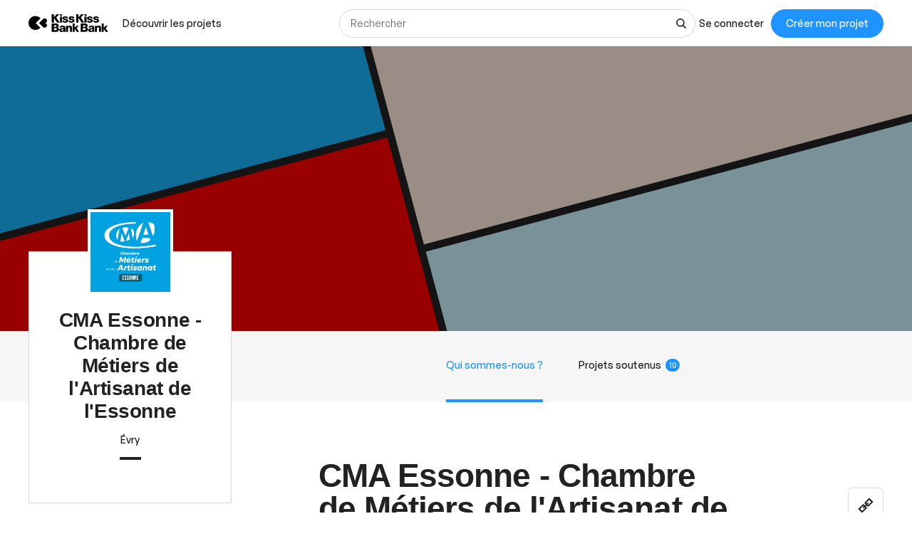

--- FILE ---
content_type: text/html; charset=utf-8
request_url: https://www.kisskissbankbank.com/fr/users/cma-essonne-chambre-de-metiers-de-l-artisanat-de-l-essonne
body_size: 68166
content:
<!DOCTYPE html>
<html lang='fr'>
<head>
<meta data-react-helmet="true" name="mobile-web-app-capable" content="yes"/><meta data-react-helmet="true" name="apple-mobile-web-app-capable" content="yes"/><meta data-react-helmet="true" name="apple-mobile-web-app-title" content="KissKissBankBank"/><meta data-react-helmet="true" name="theme-color" content="var(--color-primary-500)"/><meta data-react-helmet="true" name="msapplication-navbutton-color" content="var(--color-primary-500)"/><meta data-react-helmet="true" name="apple-mobile-web-app-status-bar-style" content="var(--color-primary-500)"/><meta data-react-helmet="true" name="msapplication-starturl" content="/"/><meta data-react-helmet="true" name="viewport" content="width=device-width, initial-scale=1, shrink-to-fit=no"/>
<link data-react-helmet="true" rel="manifest" href="/manifest.json"/><link data-react-helmet="true" rel="apple-touch-icon" href="/pwa/icon-ios.png"/>
<title data-react-helmet="true"></title>
<link rel="stylesheet" media="screen" href="https://djxmmoom3injc.cloudfront.net/webpack_assets/builds/app-kitten-2c2460ec01a32cb5.css" />

<style data-styled="true" data-styled-version="5.3.11">.ax-widget-container{max-width:420px !important;}/*!sc*/
data-styled.g196[id="sc-global-hdUDYM1"]{content:"sc-global-hdUDYM1,"}/*!sc*/
</style>
</head>
<body class='k-u-anti-aliasing kiss-SimpleLayout__body' id='spa_body'>
<script type="application/json" id="js-react-on-rails-context">{"railsEnv":"production","inMailer":false,"i18nLocale":"fr","i18nDefaultLocale":"fr","rorVersion":"11.3.1","rorPro":true,"href":"https://www.kisskissbankbank.com/fr/users/cma-essonne-chambre-de-metiers-de-l-artisanat-de-l-essonne","location":"/fr/users/cma-essonne-chambre-de-metiers-de-l-artisanat-de-l-essonne","scheme":"https","host":"www.kisskissbankbank.com","port":null,"pathname":"/fr/users/cma-essonne-chambre-de-metiers-de-l-artisanat-de-l-essonne","search":null,"httpAcceptLanguage":null,"featureSwitch":{"front_kiss_new_offer":"on","front_kiss_new_stats":"on","front_test_test":"on"},"serverSide":false}</script>
<div id="App-react-component"></div>
      <script type="application/json" class="js-react-on-rails-component" data-component-name="App" data-dom-id="App-react-component">{"session":{"authenticityToken":null,"grapeAccessToken":null,"currentUser":null,"currentGuest":null,"masquerading":null,"hasJustSignedUp":false,"returnTo":null,"facebookData":null},"Routes::Authentication":{"authenticate":"/fr/users/authenticate"},"UI::Authentication":{"signIn":{"label":"Se connecter"}},"locale":"fr","ALERTS":{"items":[]},"translations":{"active_admin.batch_actions.delete_confirmation":"Êtes-vous sur ?","alerts.close_button":"Fermer","authenticate.facebook_or_email.email.label":"Adresse email","authenticate.facebook_or_email.email.messages.errors.invalidEmail":"Le format de votre adresse est invalide. Vérifiez que vous n'avez rien oublié.","authenticate.facebook_or_email.email.messages.errors.required":"Veuillez renseigner votre adresse email.","authenticate.facebook_or_email.email.placeholder":"prenom.nom@mail.com","authenticate.facebook_or_email.email_button.label":"S'identifier avec un email","authenticate.facebook_or_email.facebook_button.label":"Continuer avec Facebook","authenticate.facebook_or_email.or":"OU","authenticate.facebook_or_email.submit_button.label":"Continuer","authenticate.facebook_or_email.title_contribute":"Lancez-vous","authenticate.facebook_or_email.title_maker":"Avant de commencer","authenticate.facebook_or_email.title_sign_in":"Bienvenue","authenticate.registration.action_button.body":"Accepter et créer mon compte","authenticate.registration.paragraph.body":"Validez la création de votre compte avec une adresse email. Cette adresse nous sera très utile pour vous contacter en cas de pépin et ne sera pas publique.","authenticate.registration.recaptcha.body":"Ce site est protégé par reCAPTCHA, les \u003ca href=\"https://policies.google.com/privacy\" target=\"_blank\" rel=\"nofollow noreferrer noopener\" class=\"k-u-weight-500 k-u-color-primary-500\"\u003eRègles de Confidentialité\u003c/a\u003e et les \u003ca href=\"https://policies.google.com/terms\" target=\"_blank\" rel=\"nofollow noreferrer noopener\" class=\"k-u-weight-500 k-u-color-primary-500\"\u003eConditions d’Utilisations\u003c/a\u003e de Google s’appliquent.","authenticate.registration.terms_of_service_and_payment.body":"En cliquant sur \u003cstrong class=\"k-u-weight-500\"\u003e Accepter et créer mon compte\u003c/strong\u003e, je déclare avoir plus de 18 ans et j'accepte les \u003ca target=\"_blank\" rel=\"noopener\" class=\"k-u-weight-500 k-u-color-primary-500 k-u-link k-u-link-primary1\" href=\"{{terms_url}}\"\u003eConditions Générales d'Utilisation\u003c/a\u003e de KissKissBankBank.","authenticate.registration.terms_of_service_and_payment.messages.errors.required":"Veuillez accepter les Conditions Générales d'Utilisation.","authenticate.registration.title.body":"Vous y êtes presque !","authenticate.registration.title.body_standard":"Créez un compte","authenticate.reset_password.messages.errors.authentication.password.not_enough_characters":"6 caractères minimum","authenticate.reset_password.messages.errors.authentication.password.required":"Un mot de passe est requis pour sécuriser l'accès à votre compte.","authenticate.reset_password.messages.errors.authentication.password_confirmation.concordance":"La confirmation ne concorde pas avec votre mot de passe.","authenticate.reset_password.messages.errors.authentication.password_confirmation.required":"Saisissez à nouveau votre mot de passe","authenticate.reset_password.new_password.submit_button.label":"Changer mon mot de passe","authenticate.reset_password.new_password.title":"Entrez votre nouveau mot de passe","authenticate.reset_password.reset_link_sent.title":"C'est envoyé.\u003cbr /\u003eÀ tout de suite\u0026nbsp;!","authenticate.reset_password.send_reset_link.action_button":"Valider","authenticate.reset_password.send_reset_link.paragraph":"Saisissez l'adresse email associée à votre compte KissKissBankBank. Les instructions pour changer votre mot de passe vous seront envoyées par email.","authenticate.reset_password.send_reset_link.title":"Besoin d'un nouveau mot de passe\u0026nbsp;?","authenticate.reset_password.session.password.label":"Mot de passe","authenticate.reset_password.session.password.placeholder":"Choisissez votre mot de passe","authenticate.reset_password.session.password_confirmation.label":"Confirmation de mot de passe","authenticate.reset_password.session.password_confirmation.placeholder":"Confirmez votre mot de passe","authenticate.update_password.password.label":"Mot de passe","authenticate.update_password.password.placeholder":"Choisissez votre mot de passe","authenticate.update_password.password_confirmation.label":"Confirmation du mot de passe","authenticate.update_password.password_confirmation.placeholder":"Confirmez votre mot de passe","authenticate.update_password.seo.title":"Nouveau mot de passe","authenticate.update_password.submit_button":"Changer mon mot de passe","authenticate.update_password.submit_success":"Votre mot de passe a bien été changé. Vous pouvez vous connectez de nouveau.","authenticate.update_password.title":"Entrez votre nouveau mot de passe","cart.donation.update_amount":"Modifier le montant","cart.no_result.paragraph":"Ce projet a toujours besoin de vous pour se réaliser. Et si vous retourniez jeter un œil aux contreparties proposées ?","cart.page.donation_title":"Don libre de {{amount}}","cart.page.no_result_title":"Aucune contrepartie sélectionnée.","cart.page.title":"J'ai choisi","cart.remove_item_modal.no":"Non, je garde","cart.remove_item_modal.title":"Êtes-vous sûr·e de vouloir retirer cet élément ?","cart.remove_item_modal.yes":"Oui, je retire","cart.rewards.add_reward":"Ajouter une contrepartie","cart.sub_header.amount":"Montant","cart.sub_header.back":"Retour sur la page projet","cart.sub_header.back_selection":"Retour à ma sélection","cart.sub_header.back_shipping":"Retour à mes infos de livraison","cart.sub_header.project_owner":"par {{project_owner}}","cart.total.button":"Je valide mon total de {{amount}}","cart.total.total":"Total","categories.title.accessories":"Accessoires","categories.title.adventure-and-sport":"Sport","categories.title.agriculture":"Agriculture","categories.title.animation":"Animation","categories.title.app":"Appli","categories.title.art":"Art \u0026 photo","categories.title.art-book":"Livre d'art","categories.title.board-games":"Jeux de société","categories.title.book-and-publishing":"Livres","categories.title.cartoon":"BD","categories.title.cityzenship-and-solidarity":"Citoyenneté \u0026 solidarité","categories.title.concert":"Concert","categories.title.craft":"Artisanat","categories.title.dance":"Danse","categories.title.design-and-innovation":"Mode \u0026 design","categories.title.digital-art":"Art numérique","categories.title.documentary":"Documentaire","categories.title.ecology":"Écologie","categories.title.education":"Santé \u0026 éducation","categories.title.esport":"eSport","categories.title.event":"Événement","categories.title.fashion-design":"Haute couture","categories.title.feature-film":"Long-métrage","categories.title.film-and-video":"Films \u0026 vidéo","categories.title.food":"Alimentation","categories.title.food-and-agriculture":"Alimentation \u0026 agriculture","categories.title.games":"Jeux","categories.title.graphic":"Graphique","categories.title.hardware":"Hardware","categories.title.illustration":"Illustration","categories.title.installation":"Installation","categories.title.investigation":"Investigation","categories.title.journalism":"Journalisme","categories.title.live-performance":"Théâtre et danse","categories.title.local-authorities":"Développement Local","categories.title.music":"Musique","categories.title.music-video":"Clip","categories.title.novel":"Roman","categories.title.painting":"Peinture","categories.title.patrimony":"Patrimoine","categories.title.performance":"Performance","categories.title.photo-art":"Photo d'art","categories.title.photo-report":"Photo-reportage","categories.title.photography":"Photographie","categories.title.product":"Design d'objet","categories.title.ready-to-wear":"Prêt-à-porter","categories.title.recording":"Enregistrement","categories.title.reportage":"Reportage","categories.title.restaurant":"Restaurant","categories.title.role-playing-games":"Jeux de rôle","categories.title.short-film":"Court-métrage","categories.title.social":"Solidarité","categories.title.street-art":"Street art","categories.title.style":"Mode","categories.title.tabletop-games":"Jeux de plateau","categories.title.theatre":"Théâtre","categories.title.video-games":"Jeux vidéo","categories.title.web-and-tech":"Technologie","categories.title.web-documentary":"Webdocumentaire","categories.title.web-series":"Websérie","categories.title.website":"Site web","categories.title.well-being-and-health":"Bien-être \u0026 santé","categories.title.youth":"Jeunesse","categories.title.youtubers":"YouTubers","countries.AD":"Andorre","countries.AE":"Émirats arabes unis","countries.AF":"Afghanistan","countries.AG":"Antigua-et-Barbuda","countries.AI":"Anguilla","countries.AL":"Albanie","countries.ALL":"Reste du monde","countries.AM":"Arménie","countries.AN":"Antilles néerlandaises","countries.AO":"Angola","countries.AQ":"Antarctique","countries.AR":"Argentine","countries.AS":"Samoa américaines","countries.AT":"Autriche","countries.AU":"Australie","countries.AW":"Aruba","countries.AX":"Îles Åland","countries.AZ":"Azerbaïdjan","countries.BA":"Bosnie-Herzégovine","countries.BB":"Barbade","countries.BD":"Bangladesh","countries.BE":"Belgique","countries.BF":"Burkina Faso","countries.BG":"Bulgarie","countries.BH":"Bahreïn","countries.BI":"Burundi","countries.BJ":"Bénin","countries.BL":"Saint-Barthélémy","countries.BM":"Bermudes","countries.BN":"Brunéi","countries.BO":"Bolivie","countries.BQ":"Territoire Antarctique Britannique","countries.BR":"Brésil","countries.BS":"Bahamas","countries.BT":"Bhoutan","countries.BV":"Île Bouvet","countries.BW":"Botswana","countries.BY":"Bélarus","countries.BZ":"Belize","countries.CA":"Canada","countries.CC":"Îles Cocos - Keeling","countries.CD":"République démocratique du Congo","countries.CF":"République centrafricaine","countries.CG":"Congo-Brazzaville","countries.CH":"Suisse","countries.CI":"Côte d’Ivoire","countries.CK":"Îles Cook","countries.CL":"Chili","countries.CM":"Cameroun","countries.CN":"Chine","countries.CO":"Colombie","countries.CR":"Costa Rica","countries.CU":"Cuba","countries.CV":"Cap-Vert","countries.CW":"Curaçao","countries.CX":"Île Christmas","countries.CY":"Chypre","countries.CZ":"République tchèque","countries.DE":"Allemagne","countries.DJ":"Djibouti","countries.DK":"Danemark","countries.DM":"Dominique","countries.DO":"République dominicaine","countries.DZ":"Algérie","countries.EC":"Équateur","countries.EE":"Estonie","countries.EG":"Égypte","countries.EH":"Sahara occidental","countries.ER":"Érythrée","countries.ES":"Espagne","countries.ET":"Éthiopie","countries.EU":"Europe","countries.FI":"Finlande","countries.FJ":"Fidji","countries.FK":"Îles Malouines","countries.FM":"États fédérés de Micronésie","countries.FO":"Îles Féroé","countries.FR":"France","countries.GA":"Gabon","countries.GB":"Royaume-Uni","countries.GD":"Grenade","countries.GE":"Géorgie","countries.GF":"Guyane française","countries.GG":"Guernesey","countries.GH":"Ghana","countries.GI":"Gibraltar","countries.GL":"Groenland","countries.GM":"Gambie","countries.GN":"Guinée","countries.GP":"Guadeloupe","countries.GQ":"Guinée équatoriale","countries.GR":"Grèce","countries.GS":"Géorgie du Sud et les îles Sandwich du SudR056","countries.GT":"Guatemala","countries.GU":"Guam","countries.GW":"Guinée-Bissau","countries.GY":"Guyana","countries.HK":"R.A.S. chinoise de Hong Kong","countries.HM":"Îles Heard et MacDonald","countries.HN":"Honduras","countries.HR":"Croatie","countries.HT":"Haïti","countries.HU":"Hongrie","countries.ID":"Indonésie","countries.IE":"Irlande","countries.IL":"Israël","countries.IM":"Île de Man","countries.IN":"Inde","countries.IO":"Territoire britannique de l'océan Indien","countries.IQ":"Irak","countries.IR":"Iran","countries.IS":"Islande","countries.IT":"Italie","countries.JE":"Jersey","countries.JM":"Jamaïque","countries.JO":"Jordanie","countries.JP":"Japon","countries.KE":"Kenya","countries.KG":"Kirghizistan","countries.KH":"Cambodge","countries.KI":"Kiribati","countries.KM":"Comores","countries.KN":"Saint-Kitts-et-NevisR056","countries.KP":"Corée du Nord","countries.KR":"Corée du Sud","countries.KW":"Koweït","countries.KY":"Îles Caïmans","countries.KZ":"Kazakhstan","countries.LA":"Laos","countries.LB":"Liban","countries.LC":"Sainte-Lucie","countries.LI":"Liechtenstein","countries.LK":"Sri Lanka","countries.LR":"Libéria","countries.LS":"Lesotho","countries.LT":"Lituanie","countries.LU":"Luxembourg","countries.LV":"Lettonie","countries.LY":"Libye","countries.MA":"Maroc","countries.MC":"Monaco","countries.MD":"Moldavie","countries.ME":"Monténégro","countries.MF":"Saint-Martin","countries.MG":"Madagascar","countries.MH":"Îles Marshall","countries.MK":"Macédoine","countries.ML":"Mali","countries.MM":"Myanmar","countries.MN":"Mongolie","countries.MO":"R.A.S. chinoise de Macao","countries.MP":"Îles Mariannes du Nord","countries.MQ":"Martinique","countries.MR":"Mauritanie","countries.MS":"Montserrat","countries.MT":"Malte","countries.MU":"Maurice","countries.MV":"Maldives","countries.MW":"Malawi","countries.MX":"Mexique","countries.MY":"Malaisie","countries.MZ":"Mozambique","countries.NA":"Namibie","countries.NC":"Nouvelle-Calédonie","countries.NE":"Niger","countries.NF":"Île Norfolk","countries.NG":"Nigéria","countries.NI":"Nicaragua","countries.NL":"Pays-Bas","countries.NO":"Norvège","countries.NP":"Népal","countries.NR":"Nauru","countries.NU":"Niue","countries.NZ":"Nouvelle-Zélande","countries.OM":"Oman","countries.PA":"Panama","countries.PE":"Pérou","countries.PF":"Polynésie française","countries.PG":"Papouasie-Nouvelle-Guinée","countries.PH":"Philippines","countries.PK":"Pakistan","countries.PL":"Pologne","countries.PM":"Saint-Pierre-et-Miquelon","countries.PN":"Pitcairn","countries.PR":"Porto Rico","countries.PS":"Territoire palestinien","countries.PT":"Portugal","countries.PW":"Palaos","countries.PY":"Paraguay","countries.QA":"Qatar","countries.QC":"Québec","countries.RE":"Réunion","countries.RO":"Roumanie","countries.RS":"Serbie","countries.RU":"Russie","countries.RW":"Rwanda","countries.SA":"Arabie saoudite","countries.SB":"Îles Salomon","countries.SC":"Seychelles","countries.SD":"Soudan","countries.SE":"Suède","countries.SG":"Singapour","countries.SH":"Sainte-Hélène","countries.SI":"Slovénie","countries.SJ":"Svalbard et Île Jan Mayen","countries.SK":"Slovaquie","countries.SL":"Sierra Leone","countries.SM":"Saint-Marin","countries.SN":"Sénégal","countries.SO":"Somalie","countries.SR":"Suriname","countries.SS":"Soudan du Sud","countries.ST":"Sao Tomé-et-Principe","countries.SV":"El Salvador","countries.SX":"Saint-Martin","countries.SY":"Syrie","countries.SZ":"Swaziland","countries.TC":"Îles Turks et Caïques","countries.TD":"Tchad","countries.TF":"Terres australes françaises","countries.TG":"Togo","countries.TH":"Thaïlande","countries.TJ":"Tadjikistan","countries.TK":"Tokelau","countries.TL":"Timor oriental","countries.TM":"Turkménistan","countries.TN":"Tunisie","countries.TO":"Tonga","countries.TR":"Turquie","countries.TT":"Trinité-et-Tobago","countries.TV":"Tuvalu","countries.TW":"Taïwan","countries.TZ":"Tanzanie","countries.UA":"Ukraine","countries.UG":"Ouganda","countries.UM":"Îles Mineures Éloignées des États-Unis","countries.US":"États-Unis","countries.UY":"Uruguay","countries.UZ":"Ouzbékistan","countries.VA":"État de la Cité du Vatican","countries.VC":"Saint-Vincent-et-les Grenadines","countries.VE":"Venezuela","countries.VG":"Îles Vierges britanniques","countries.VI":"Îles Vierges des États-Unis","countries.VN":"Viêt Nam","countries.VU":"Vanuatu","countries.WF":"Wallis-et-Futuna","countries.WS":"Samoa","countries.YE":"Yémen","countries.YT":"Mayotte","countries.ZA":"Afrique du Sud","countries.ZM":"Zambie","countries.ZW":"Zimbabwe","currency_symbol.cad":"$CAD","currency_symbol.eur":"€","currency_symbol.gbp":"£","currency_symbol.usd":"$","date.month_names":[null,"janvier","février","mars","avril","mai","juin","juillet","août","septembre","octobre","novembre","décembre"],"devise.shared.sign_out":"Se déconnecter","donation_card.action":"Je donne","donation_card.description":"Un don du montant de votre choix, sans contrepartie.","donation_card.input.label":"Montant de votre don","donation_card.input.placeholder":"Ex. 30","donation_card.title":"Je donne ce que je veux","entities.errors.project.amount.required":"Cette information est requise.","entities.errors.project.name.max_length":"La taille du champ est de %{max_length} caractères maximum.","entities.errors.project.name.upload":"Erreur sur l'upload du fichier.","entities.errors.project.url.invalid":"L'url n'est pas reconnue, veuillez respecter le format indiqué %{placeholder}.","entities.errors.reward.amount.onlyInteger":"Le montant doit être un nombre entier.","entities.errors.reward.amount.range_min":"Le montant doit être supérieur à %{min}.","entities.errors.reward.amount.range_min_max":"Le montant doit être compris entre %{min} et %{max}.","entities.errors.reward.amount.required":"Cette information est requise.","entities.errors.reward.description.required":"Cette information est requise.","entities.errors.reward.label.required":"Cette information est requise.","entities.errors.reward.quantity.onlyInteger":"La quantité doit être un nombre entier.","global.delete":"Supprimer","global.error":"Une erreur s'est produite","global.image_cropper.info":"Déplacez l’image dans le cadre pour obtenir le plan voulu.","global.image_cropper.slider_title":"Zoom de l'image","global.none":"Aucune","global.upload.action":"Choisissez un fichier","layouts.footer.alt_fpf_membre_logo":"Membre 2022 - Financement Participatif France","layouts.footer.alt_french_authorities_logo":"Logo autorités françaises","layouts.footer.alt_mangopay_logo":"Logo MANGOPAY","layouts.footer.blog":"Le blog","layouts.footer.contact":"Nous contacter","layouts.footer.copyright":"© {{year}} Ulule SAS","layouts.footer.faq":"Vos questions fréquentes","layouts.footer.french_authority":"KissKissBankBank est une plateforme de \u003ca href=\"{{route}}\" class=\"k-u-link k-u-link-primary1 k-u-cursor-pointer\"\u003efinancement participatif\u003c/a\u003e régulée par les autorités françaises. Numéro d'immatriculation en tant qu'Intermédiaire en Financement Participatif auprès de l'ORIAS: 17003008. Adresse du siège Social : 10 Rue de Penthièvre, 75008 PARIS. Adresse mail de contact: contact@kisskissbankbank.com","layouts.footer.house":"Maison de Crowdfunding","layouts.footer.legal":"Mentions légales","layouts.footer.lists.follow":"Nous suivre","layouts.footer.mangopay":"Ulule SAS est agent de l’institution financière \u003ca href=\"https://www.mangopay.com/fr/\" target=\"_blank\" class=\"k-u-link k-u-link-primary1 k-u-cursor-pointer\"\u003eMANGOPAY \u003cabbr title=\"Société Anonyme\" class=\"has-kkOverrides\"\u003eSA\u003c/abbr\u003e\u003c/a\u003e. Paiements sécurisés avec MANGOPAY Payment Services.","layouts.footer.manifesto":"Notre manifeste","layouts.footer.mentors":"Mentorat de projets","layouts.footer.method":"Réussir sa collecte","layouts.footer.newsletter.placeholder":"Entrez votre email","layouts.footer.newsletter.subscribe":"GO !","layouts.footer.newsletter.title":"Recevez le best of des projets chaque jeudi","layouts.footer.press":"Presse","layouts.footer.privacy":"Données personnelles","layouts.footer.stats":"Nos statistiques","layouts.footer.team":"L’équipe","layouts.footer.terms":"Conditions générales","layouts.footer.values":"Nos valeurs","layouts.head.meta_description":"Près de 100 millions d'euros collectés sur KissKissBankBank, le site de crowdfunding pour vos projets créatifs, associatifs ou entrepreneuriaux.","login.form.button.validate":"Valider","login.form.checkbox.remember":"Se souvenir de moi","login.form.email.complete_label":"Se connecter ou s'inscrire par email","login.form.email.error.exist":"Cette adresse ne correspond à aucun compte utilisateur. Veuillez saisir l'adresse utilisée lors de la création de votre compte KissKissBankBank.","login.form.email.error.invalid":"Le format de votre adresse est invalide. Vérifiez que vous n'avez rien oublié.","login.form.email.error.missing":"Indiquez l'adresse email associée à votre compte.","login.form.email.label":"Adresse email","login.form.email.placeholder":"Saisissez votre adresse email","login.form.error.exists":"Vous avez déjà créé un compte avec cette adresse email. Saisissez votre mot de passe pour vous reconnecter.","login.form.link.password.new":"Mot de passe oublié ?","login.form.message.success":"Connexion réussie. Félicitations !","login.form.password.error.missing":"Un mot de passe est requis pour sécuriser l'accès à votre compte.","login.form.password.error.wrong":"Bien essayé ! Mais ce n’est pas le bon mot de passe. Réessayez ou demandez un nouveau mot de passe.","login.form.password.label":"Mot de passe","login.form.password.placeholder":"Saisissez votre mot de passe","login.form.title":"Connectez-vous","maker.flash.button.link":"Destinataire des fonds.","maker.flash.button.mentor_project":"Devenir mentor de ce projet","maker.flash.kyc_needed":"Afin de vous verser rapidement l’argent collecté, envoyez-nous d’ici la fin de votre collecte vos documents justificatifs sur la page","maker.flash.mentor_project":"Vous souhaitez aider ce projet à réussir sa collecte ? En devenant mentor de ce projet, votre logo s'affichera sur sa page et donnera confiance aux potentiels contributeurs.","mentorships.mentor_project.button":"Devenir mentor de ce projet","mentorships.mentor_project.cancel_button":"Annuler","mentorships.mentor_project.confirmation":"Êtes-vous sûr·e de vouloir devenir mentor de projet ?","mentorships.mentor_project.description":"Vous souhaitez aider ce projet à réussir sa collecte ? En devenant mentor de ce projet, votre logo s'affichera sur sa page et donnera confiance aux potentiels contributeurs qui la visitent.","mentorships.mentor_project.yes_button":"Oui","payment_choice.card_message":"Vous serez automatiquement redirigé vers la page de notre prestataire de paiement.","payment_choice.card_number":"Numéro de carte","payment_choice.cvv":"Cryptogramme visuel","payment_choice.errors.luhn":"Ce numéro de carte n'est pas valide. Essayez de le saisir à nouveau.","payment_choice.errors.outdated":"Cette date est dépassée","payment_choice.errors.required":"Cette information est requise.","payment_choice.errors.server":"Oops… Quelque chose s'est mal passé. Ce n'est pas vous, c'est nous ! Retentez ou contactez-nous sur contact@kisskissbankbank.com.","payment_choice.expiry_date":"Date de fin de validité","payment_choice.label":"Sélectionnez un type de paiement","payment_choice.message":"Le montant de votre contribution vous sera intégralement remboursé si la collecte n'atteint pas son objectif.","payment_choice.month":"Mois","payment_choice.others":"Autres moyens de paiement","payment_choice.payment_method":"Sélectionnez un moyen de paiement","payment_choice.title":"Paiement","payment_choice.year":"Année","project.permanent.already_subscribed":"Vous avez déjà un abonnement sur ce projet. Nous ne permettons pas de cumuler plusieurs abonnements pour le même projet pour le moment. Vous pouvez toutefois changer d’abonnement si vous le souhaitez.","project_actions.abuse":"Signaler un abus","project_actions.contribute":"Je soutiens","project_actions.delete":"Supprimer","project_actions.update":"Modifier","project_alerts.errors.contribute_on_draft_project":"Désolé, le projet n'est pas encore lancé. Mettez le projet en ligne pour pouvoir contribuer.","project_backers.description":"Merci d'avoir fait progresser le projet de {{amount}} le {{date}}.","project_backers.description_without_amount":"Merci d'avoir fait progresser le projet le {{date}}.","project_backers.load_more":"En voir plus","project_backers.no_result":"Il n'y a pas encore de contributeur à ce projet.","project_comment_form.button":"Commenter","project_comment_form.placeholder":"Laisser un commentaire sur le projet","project_comments.delete_comment_confirm":"Êtes-vous sûr·e de vouloir supprimer ce commentaire ?","project_comments.delete_comment_link":"Supprimer","project_comments.edit_comment_link":"Modifier","project_comments.no_result":"Personne n'a laissé de commentaire pour l'instant.","project_contributions.contribution":"a contribué à ce projet","project_contributions.no_result":"Il n'y a pas encore de contributeur à ce projet.","project_contributions.no_result_link":"Être le premier à soutenir le projet","project_contributions.title":"Ils font avancer le projet","project_description.description_funding":"À quoi servira la collecte","project_faqs.add_faq":"Ajouter une question","project_info.amount_with_currency":"{{amount}}\u0026#8239;{{currency}}","project_info.collected_count":"{{value}} prévente","project_info.collected_count_plural":"{{value}} préventes","project_info.contributors":"Contribution","project_info.contributors_plural":"Contributions","project_info.funded_amount":"Sur {{goal_with_currency}}","project_info.remaining_time.day":"{{count}} jour","project_info.remaining_time.day_left":"Restant","project_info.remaining_time.day_left_plural":"Restants","project_info.remaining_time.day_plural":"{{count}} jours","project_info.remaining_time.end_at":"Date de fin","project_info.remaining_time.hour":"{{count}} heure","project_info.remaining_time.hour_left":"Restante","project_info.remaining_time.hour_left_plural":"Restantes","project_info.remaining_time.hour_plural":"{{count}} heures","project_info.remaining_time.minute":"{{count}} minute","project_info.remaining_time.minute_left":"Restante","project_info.remaining_time.minute_left_plural":"Restantes","project_info.remaining_time.minute_plural":"{{count}} minutes","project_media.play_button.label":"Jouer la vidéo","project_state.failed":"Échoué","project_state.successful":"Réussi","project_tab.backers":"Contributeurs","project_tab.comments":"Commentaires","project_tab.description":"Le projet","project_tab.news":"Publications","projects.flashes.mentored":"Vous êtes désormais mentor de ce projet","projects.toolbar.contracts":"Contrat","projects.toolbar.dashboard":"Tableau de bord","projects.toolbar.edit_project":"Éditer","projects.toolbar.kissbankers":"KissBankers","projects.toolbar.manage_news":"Publications","projects.toolbar.post_news":"Publications","projects.toolbar.projects":"Mon projet","reward_card.action":"Contribuer","reward_card.availability":"Disponibilité :","reward_card.availability_small_text":"Disponibilité :","reward_card.backers":"contribution","reward_card.backers_plural":"contributions","reward_card.backers_small_text":"contribution","reward_card.backers_small_text_plural":"contributions","reward_card.contribution.action":"Gérer ma contribution","reward_card.contribution.title":"Merci, vous faites avancer le projet !","reward_card.delivery":"Livraison estimée","reward_card.delivery_small_text":"Livraison estimée :","reward_card.run_out_action":"Contrepartie épuisée","reward_card.star_label":"Contrepartie star","reward_card.title":"Pour {{amount}}","reward_card.variation_title":"Option :","reward_card.variations.availability":"Disponibilité : ","reward_card.variations.button_label":"Contribuer","reward_card.variations.disabled_button_label":"Contrepartie épuisée","reward_card.variations.expanded_button_label":"Précisez votre choix","app.submit.validate":"Valider","app.submit.confirm":"Confirmer","app.submit.continue":"Continuer","app.submit.save":"Enregistrer","app.submit.cancel":"Annuler","app.forms.changes_unsaved":"Modifications non enregistrées","app.forms.error.main":"Pas si vite ! Veuillez compléter et vérifier les informations demandées avant d'aller plus loin.","app.forms.error.required":"Cette information est requise.","app.from.error.integer":"Le montant doit être un nombre entier","app.from.error.minmax":"Le montant doit être compris entre {{min}} et {{max}}","app.forms.error.maxLength":"La taille du champ est de {{maxLength}} caractères maximum.","app.forms.error.email":"Le format de votre adresse email est invalide. Vérifiez que vous n'avez rien oublié","app.forms.error.updload":"Erreur sur l'upload du fichier","app.forms.error.upload.too_large":"Le fichier est trop lourd","app.forms.error.upload.wrong_type":"Le fichier n'a pas le bon format","app.forms.error.url":"L'url n'est pas reconnue, veuillez respecter le format indiqué {{placeholder}}.","app.forms.password.secured":"Votre mot de passe doit contenir 8 caractères et 3 types différents parmis minuscules, majuscules, chiffres et caractères spéciaux.","app.forms.error.iban":"Cet IBAN est incorrect. Essayez de le saisir à nouveau.","app.forms.success.alert_message":"Merci, vos informations ont bien été enregistrées.","app.forms.label.mandatory":"obligatoire","app.forms.label.optional":"optionnel","app.forms.placeholder.email":"prenom.nom@mail.com","app.forms.select.selected_message":"Vous avez sélectionné {{value}}.","app.forms.select.is_valid":"Ce champ est valide.","app.forms.select.is_error":"Ce champ est erroné.","app.forms.select.combobox_button":"Déplier les choix.","apps.forms.exit_prompt.message":"Si vous continuez sans enregistrer, vous perdrez vos modifications. Êtes-vous sûr de vouloir quitter cette page\u0026nbsp;?","app.forms.error.invalid_date":"Date invalide.","app.forms.error.invalid_date_format":"La date doit être au format {{- format }}.","app.forms.date_format":"JJ/MM/AAAA","app.server.error":"Oops… Quelque chose s'est mal passé. Ce n'est pas vous, c'est nous ! Retentez ou contactez-nous sur contact@kisskissbankbank.com.","app.server.timeout":"Oups, nos serveurs ont mis trop de temps à répondre à votre demande. Vérifiez que l'image que vous avez essayé de charger correspond aux dimensions recommandées.","app.yes":"Oui","app.no":"Non","app.loading":"En cours de chargement","datetime.day":"Jour","datetime.month":"Mois","datetime.year":"Année","app.error.feature_disabled":"Suite à une opération de maintenance, il n'est pas possible de réaliser cette action. Veuillez réessayer ultérieurement.","app.error_boundary.title":"Oops… Quelque chose s’est mal passé.","app.error_boundary.message":"Oops… Quelque chose s’est mal passé. Notre équipe a été automatiquement notifiée et fait en sorte de résoudre ce problème au plus vite.","app.alerts.facebook.email":"Désolé, nous ne pouvons pas poursuivre l'authentification via Facebook car vous avez refusé le partage de votre email. Autorisez le partage de votre email afin de créer un compte et recevoir notamment les emails de confirmation de contribution.","app.error_boundary.button.homepage":"Retourner à l'accueil","app.error_boundary.button.reload":"Recharger la page","app.action.back":"Retour","app.action.next":"Suivant","app.action.save":"Sauvegarder","app.carousel.button.previous":"Éléments précédents","app.carousel.button.next":"Éléments suivants","app.carousel.button.first":"Premiers éléments","app.carousel.button.last":"Derniers éléments","app.carousel.button.go_to_page":"Voir la page {{page}}","app.project_card.progress.label":"Progression de la collecte","app.project_card.no_title":"Projet sans titre","app.project_card.by":"par","app.project_card.subscribers":"\u003cstrong className='k-u-weight-600 k-u-size-default'\u003e{{count}}\u003c/strong\u003e abonné","app.project_card.subscribers_plural":"\u003cstrong className='k-u-weight-600 k-u-size-default'\u003e{{count}}\u003c/strong\u003e abonnés","app.project_card.donators":"\u003cstrong className='k-u-weight-600 k-u-size-default'\u003e{{count}}\u003c/strong\u003e donateur","app.project_card.donators_plural":"\u003cstrong className='k-u-weight-600 k-u-size-default'\u003e{{count}}\u003c/strong\u003e donateurs","app.project_card.mobile.collected_count":"{{value}} prévente","app.project_card.mobile.collected_count_plural":"{{value}} préventes","app.project_card.collected_count":"{{value}} prévente","app.project_card.collected_count_plural":"{{value}} préventes","app.project_card.subscription":"S'abonner","app.project_card.donation":"Soutenir","app.button.edit":"Editer","app.accessibility.submit.data":"En train de soumettre les données","app.button.show_more":"Afficher plus","app.tooltip.more_informations":"Plus d'informations","app.leave.message":"Quitter le site web ?","app.sharing.share_on_facebook":"Partager sur Facebook","app.sharing.share_on_twitter":"Partager sur Twitter","app.sharing.share_on_linkedin":"Partager sur Linkedin","app.modal.confirm.title":"Certaines modifications n'ont pas été enregistrées.","app.modal.confirm.text":"Si vous continuez, vous perdrez toutes les modifications non validées. Pour ne pas perdre votre travail, annulez puis sauvegardez vos modifications.","app.modal.confirm.valid":"Ce n'est pas grave, continuer","app.modal.confirm.cancel":"Annuler","authenticate.facebook_or_email.no_publication":"Pas de publication sans votre accord.","authenticate.login.form.link.password.new":"Mot de passe oublié ?","authenticate.login.error":"Votre email ou votre mot de passe est incorrect. Réessayez ou demandez un nouveau mot de passe. \u003cbr/\u003eAttention, votre compte sera bloqué au bout de 8 tentatives infructueuses.","authenticate.login.gaCode.label":"Votre compte nécessite un code Google Authenticator","authenticate.login.seo.title":"Se connecter sur KissKissBankBank","authenticate.login.form.email.label":"Adresse mail","authenticate.login.form.email.with.star.label":"Adresse mail*","authenticate.login.form.submit":"Me connecter","authenticate.facebook.label":"Continuer avec Facebook","authenticate.google.label":"Continuer avec Google","authenticate.kissconnect.error.not_found":"Votre email ou votre mot de passe est incorrect.","authenticate.kissconnect.error.password":"Votre mot de passe est incorrect.","authenticate.kissconnect.form.title":"Connectez-vous à votre compte","authenticate.kissconnect.form.subtitle":"Pour continuer l'association de vos comptes, connectez-vous avec votre compte KissKissBankBank","authenticate.kissconnect.connected.title":"Vous êtes connecté.e à KissKissBankBank","authenticate.kissconnect.continue":"Continuer avec ce compte","authenticate.kissconnect.logout":"Me connecter à un autre compte","authenticate.registration.error.firstname.required":"Veuillez indiquer votre prénom","authenticate.registration.error.firstname.too_short":"Votre prénom doit être de 2 caractères minimum","authenticate.registration.error.firstname.too_long":"Votre prénom ne doit pas excéder 100 caractères","authenticate.registration.error.lastname.required":"Veuillez indiquer votre nom","authenticate.registration.error.lastname.too_short":"Votre nom doit être de 2 caractères minimum","authenticate.registration.error.lastname.too_long":"Votre nom ne doit pas excéder 100 caractères","authenticate.registration.error.email.required":"Veuillez indiquer votre adresse email","authenticate.registration.error.email.valid_email":"Le format de votre adresse email est invalide. Vérifiez que vous n'avez rien oublié","authenticate.registration.error.email.login_link_text":"connectez-vous","authenticate.registration.error.email.already_exists":"Vous avez déjà créé un compte avec cette adresse email. Pour accéder à ce compte, {{loginLink}}.","authenticate.registration.error.password.secure":"Minimum 8 caractères de 3 types différents parmi minuscules, majuscules, chiffres et caractères spéciaux.","authenticate.registration.error.password_confirmation.required":"Confirmation du mot de passe","authenticate.registration.error.password_confirmation.no_match":"Veuillez entrer un mot de passe identique pour continuer","authenticate.registration.error.email_confirmation.no_match":"Veuillez entrer une adresse mail identique pour continuer","authenticate.registration.label.firstname":"Prénom*","authenticate.registration.placeholder.firstname":"Entrez votre prénom","authenticate.registration.label.lastname":"Nom*","authenticate.registration.placeholder.lastname":"Entrez votre nom","authenticate.registration.label.email":"Adresse email*","authenticate.registration.placeholder.email":"prenom.nom@mail.com","authenticate.registration.label.password":"Mot de passe","authenticate.registration.placeholder.password":"Choisissez votre mot de passe","authenticate.registration.label.password_confirmation":"Confirmation de mot de passe","authenticate.registration.placeholder.password_confirmation":"Confirmation de mot de passe","authenticate.registration.already_authenticated":"Vous êtes déjà connecté. Vous allez être redirigé sur la page d'accueil.","authenticate.registration.empty_facebook_session":"Pas de réponse de Facebook. Nous vous invitons à créer un compte en utilisant votre adresse email.","authenticate.registration.seo.title":"Créer un compte sur KissKissBankBank","authenticate.registration.password.reliability":"Fiabilité du mot de passe :","authenticate.registration.password.reliability_characters":"Huit caractères minimum","authenticate.registration.password.reliability_lowercase":"Une minuscule","authenticate.registration.password.reliability_uppercase":"Une majuscule","authenticate.registration.password.reliability_number":"Un chiffre","browsing.title":"{{count}} projets inspirants et engagés","browsing.fitler.show":"Afficher","browsing.fitler.order":"Trier par","browsing.fitler.state.label":"Sélectionner l'état des projets","browsing.filter.state.all":"Tous les projets","browsing.filter.state.in_progress":"En cours de financement","browsing.filter.state.completed":"Terminés","browsing.fitler.sort.label":"Sélectionner le type de tri des projets","browsing.fitler.sort.none":"Plus récents","browsing.fitler.sort.popular":"Popularité","browsing.fitler.sort.amount":"Montant","browsing.fitler.category.label":"Sélectionner des catégories","browsing.categories.all":"Toutes les catégories","browsing.engagements.all":"Tous les engagements","browsing.categories.agriculture.name":"Agriculture","browsing.categories.agriculture.logo":"🚜","browsing.categories.food.name":"Alimentation","browsing.categories.food.logo":"🍽","browsing.categories.food-and-agriculture.name":"Alimentation \u0026 agriculture","browsing.categories.food-and-agriculture.logo":"🌾","browsing.categories.art.name":"Art \u0026 photo","browsing.categories.art.logo":"🎨","browsing.categories.craft.name":"Artisanat","browsing.categories.craft.logo":"⚒","browsing.categories.education-and-childhood.name":"Enfance \u0026 éducation","browsing.categories.education-and-childhood.logo":"🧒","browsing.categories.cartoon.name":"BD","browsing.categories.cartoon.logo":"🦸🏻‍♂️","browsing.categories.ecology.name":"Écologie","browsing.categories.ecology.logo":"♻️","browsing.categories.film-and-video.name":"Films \u0026 vidéo","browsing.categories.film-and-video.logo":"🎞","browsing.categories.games.name":"Jeux","browsing.categories.games.logo":"🎲","browsing.categories.journalism.name":"Journalisme","browsing.categories.journalism.logo":"🗞","browsing.categories.book-and-publishing.name":"Livres","browsing.categories.book-and-publishing.logo":"📚","browsing.categories.design-and-innovation.name":"Mode \u0026 design","browsing.categories.design-and-innovation.logo":"👗","browsing.categories.music.name":"Musique","browsing.categories.music.logo":"🎵","browsing.categories.patrimony.name":"Patrimoine","browsing.categories.patrimony.logo":"🏰","browsing.categories.education.name":"Santé \u0026 éducation","browsing.categories.education.logo":"🎓","browsing.categories.social.name":"Solidarité","browsing.categories.social.logo":"🎓","browsing.categories.cityzenship-and-solidarity.name":"Citoyenneté \u0026 solidarité","browsing.categories.cityzenship-and-solidarity.logo":"🤝","browsing.categories.well-being-and-health.name":"Bien-être \u0026 santé","browsing.categories.well-being-and-health.logo":"🧘‍♀️","browsing.categories.adventure-and-sport.name":"Sport","browsing.categories.adventure-and-sport.logo":"⛹🏾‍♀️","browsing.categories.web-and-tech.name":"Technologie","browsing.categories.web-and-tech.logo":"📱","browsing.categories.live-performance.name":"Théâtre \u0026 danse","browsing.categories.live-performance.logo":"🎭","browsing.page.title.default":"👍 Soutenez les projets de votre choix","browsing.page.title.with_category":"👍 Soutenez les projets {{category}} de votre choix","browsing.page.description.default":"Découvrez tous les projets sur KissKissBankBank et soutenez ceux de votre choix. Lancez votre projet : libérez la créativité !","browsing.page.description.with_category":"Découvrez tous les projets {{category}} sur KissKissBankBank et soutenez ceux de votre choix. Lancez votre projet {{category}} : libérez la créativité !","browsing.carousel.header.action":"Lancer votre projet","browsing.carousel.header.title":"KissKissBankBank \u003cbr /\u003es’associe à des acteurs majeurs pour accompagner les porteurs de projet.","browsing.no_result.button":"Découvrez notre sélection","browsing.no_result.text":"Aucun projet trouvé mais pas de panique.","browsing.project.filter.selection":"Projets","browsing.project.filter.categories":"Catégories","browsing.project.filter.started":"En cours de financement","browsing.project.filter.successful":"Réussis","browsing.project.filter.title":"Statut","browsing.project_card.amount_with_currency":"{{amount}}\u0026nbsp;{{currency}}","browsing.project_card.backer":"contribution","browsing.project_card.backer_plural":"contributions","browsing.project_card.percent_mobile":"Financé à\u0026nbsp;","browsing.project_card.count":"{{count}}","browsing.project_card.day":"{{count}} jour","browsing.project_card.day_left":"restant","browsing.project_card.day_mobile":"J -\u0026nbsp;","browsing.project_card.day_left_plural":"restants","browsing.project_card.day_plural":"{{count}} jours","browsing.project_card.end_at":"date de fin","browsing.project_card.end_at_mobile":"Réussi","browsing.project_card.extra_time":"prolongation","browsing.project_card.funded_amount":"sur {{goal_with_currency}}","browsing.project_card.hour":"{{count}} heure","browsing.project_card.hour_mobile":"H -\u0026nbsp;","browsing.project_card.hour_left":"restante","browsing.project_card.hour_left_plural":"restantes","browsing.project_card.hour_plural":"{{count}} heures","browsing.project_card.minute":"{{count}} minute","browsing.project_card.minute_mobile":"M -\u0026nbsp;","browsing.project_card.minute_left":"restante","browsing.project_card.minute_left_plural":"restantes","browsing.project_card.minute_plural":"{{count}} minutes","browsing.project_card.state.failed":"échoué","browsing.project_card.state.successful":"réussi","browsing.project_card.title_link":"Se rendre sur la page projet de {{name}}","browsing.selection.filter.all":"Tous les projets","browsing.selection.filter.popular":"Populaires","browsing.sidebar.filter_projects":"Filtrer les projets","browsing.sidebar.reset_filters":"Réinitialiser les filtres","browsing.total_count":"{{total_count}} projet","browsing.total_count_plural":"{{total_count}} projets","browsing.localisation.title":"Localisation","browsing.localisation.placeholder":"Rechercher par ville","browsing.localisation.no_result":"Aucun résultat","browsing.pagination.title":"Pagination des projets","browsing.pagination.previous":"Page précédente","browsing.pagination.next":"Page suivante","browsing.mobile.filter.trigger":"Filtrer les projets","browsing.mobile.filter.title":"Filtrer par\u0026nbsp;:","browsing.mobile.filter.state":"Statut","browsing.mobile.filter.sort":"Trier par\u0026nbsp;:","browsing.mobile.filter.engagement":"Engagements","browsing.mobile.filter.category":"Catégories","browsing.mobile.filter.init":"Réinitialiser les filtres","browsing.mobile.filter.show":"Afficher les projets","cart.contribute.total.without_shipping":"hors frais de port","cart.contribute.total.sub_total":"Sous-total","cart.contribute.total.shipping":"Frais de port","cart.contribute.total.gift_card":"Carte cadeau","cart.contribute.total.gift_card_remaining_amount":"Il restera {{amount}} sur la carte","cart.contribute.progress.aria_label":"Pourcentage de la création de votre projet","cart.contribute.previous.project_page":"Retour à la page projet","cart.contribute.steps.cart":"Sélection","cart.contribute.previous.cart":"Retour à la sélection","cart.contribute.steps.log":"Identification","cart.contribute.next.log":"Identification","cart.contribute.previous.shipping":"Retour à la livraison","cart.contribute.steps.shipping":"Livraison","cart.contribute.next.shipping":"Livraison","cart.contribute.steps.billing":"Facturation","cart.contribute.next.billing":"Facturation","cart.contribute.steps.identity_check":"Confirmation d'identité","cart.contribute.previous.identity_check":"Retour à l'identification","cart.contribute.steps.payment":"Paiement","cart.contribute.next.payment":"Paiement","cart.contribute.steps.confirmation":"Confirmation","cart.contribute.steps.cancelled_payment":"Paiement annulé","cart.contribute.steps.failed_payment":"Paiement échoué","cart.contribute.steps.payment_in_process":"Paiement en cours","cart.contribute.next.confirmation":"Confirmation","cart.contribute.duplicate_payment.title":"Il y a déjà un paiement en cours de traitement pour cette commande !","cart.contribute.duplicate_payment.explanation":"Votre paiement est \u003cspan class=\"k-u-weight-600\"\u003edéjà en cours de traitement\u003c/span\u003e chez notre prestataire de paiement.\u003cbr\u003eVous allez recevoir un email de \u003cspan class=\"k-u-weight-600\"\u003econfirmation de commande de notre part d’ici les prochaines 24h au maximum\u003c/span\u003e.","cart.contribute.payment_in_process.title":"Votre paiement est en cours de traitement pour votre commande !","cart.contribute.payment_in_process.explanation":"Votre paiement est en cours de traitement chez notre prestataire de paiement.\u003cbr\u003eVous allez recevoir un email de \u003cspan class=\"k-u-weight-600\"\u003econfirmation de commande de notre part d’ici les prochaines 24h au maximum.\u003c/span\u003e","cart.contribute.your_summary":"RÉCAPITULATIF","cart.contribute.summary.quantity":"Quantité\u0026nbsp;: {{quantity}}","cart.contribute.summary.shipping":"Livraison\u0026nbsp;: {{country}}","cart.contribute.summary.sub_total":"Sous-total","cart.contribute.summary.service_fees.label":"Frais de service","cart.contribute.summary.service_fees.tooltip":"Les frais de service nous permettent de continuer à améliorer notre service, de garantir aux contributeurs la meilleure expérience possible ainsi qu’un service client réactif et aux porteurs de projets la plus basse commission. Ces frais sont remboursés si le projet n’aboutit pas et incluent la TVA.","cart.contribute.summary.total":"Total à payer","cart.contribute.summary.reassure.lock":"Paiement sécurisé via MANGOPAY","cart.contribute.summary.reassure.money":"Remboursement automatique si la collecte n’atteint pas son objectif d’ici le {{date}}","cart.contribute.summary.reassure.shield":"Projet vérifié par KissKissBankBank","cart.contribute.summary.reassure.recurring_donation.debit":"Vous serez ensuite débité le 1er de chaque mois.","cart.contribute.summary.reassure.recurring_donation.stop":"Votre don mensuel est sans engagement : arrêtez-le à tout moment.","cart.contribute.summary.reassure.subscription.monthly_debit":"Vous serez ensuite débité le 1er de chaque mois pour le contenu du mois en cours.","cart.contribute.summary.reassure.subscription.quarterly_debit":"Vous serez ensuite débité le 1er de chaque trimestre pour le contenu du trimestre en cours.","cart.contribute.summary.reassure.subscription.stop":"Votre abonnement est sans engagement : arrêtez-le à tout moment.","cart.contribute.summary.reassure.cart.title":"Contribuer, ce n’est pas acheter. Vous soutenez un projet en cours de création.","cart.contribute.summary.reassure.cart.body":"KissKissBankBank ne garantit pas que le projet sera mené à bien et n'est pas responsable des engagements de l'équipe du projet envers ses contributeurs.trices.","cart.contribute.summary.button.total":"Valider ma sélection","cart.contribute.summary.giftcard.label":"Ajouter une carte cadeau","cart.contribute.summary.button.add":"Ajouter","cart.contribute.summary.donation":"Don libre","cart.contribute.summary.email.donation":"Don sans contrepartie","cart.contribute.summary.recurring_donation":"Don mensuel - {{date}}","cart.contribute.summary.subscription":"Abonnement - {{date}}","cart.contribute.summary.tip":"Petit plus","cart.contribute.summary.gift_card":"Ajoutez votre carte cadeau lors du paiement","cart.contribute.wait_for_confirmation.title":"En attendant notre email de confirmation :","cart.tip.title":"Un petit plus pour {{project_owner_name}}","cart.tip.description":"Donnez encore plus de chances à ce projet de voir le jour.","cart.tip.amount.description":"Entrez votre montant","cart.tip.button":"Ajouter un don","cart.tip.new.button":"Ajouter","cart.tip.recap.title":"Don de {{amount}} {{project_currency}}","cart.tip.recap.description":"Merci ! Votre petit plus a bien été ajouté à votre contribution.","cart.tip.amount.update":"Modifier le montant","cart.tip.selection.title":"Petit Plus de {{amount}} {{project_currency}}","cart.tip.selection.description":"Un don du montant de votre choix, sans contrepartie.","contribute.authenticate.title.signup":"Créer un compte pour suivre votre contribution","contribute.authenticate.title.signup_subscription":"Créer un compte pour suivre votre abonnement","contribute.authenticate.title.signup_recurring_donation":"Créer un compte pour suivre vos dons","contribute.authenticate.redirection":"Vous êtes déjà connecté. Vous allez être redirigé sur la page de votre sélection.","contribute.authenticate.signin":"Vous avez déjà un compte ?","contribute.authenticate.signin__link":"Connectez-vous","contribute.authenticate.signup":"Vous n’avez pas de compte ?","contribute.authenticate.signup__link":"Inscrivez-vous","contribute.billing_address.title":"Adresse de facturation","contribute.billing_address.same_as_delivery":"Identique à l'adresse de livraison","contribute.billing_address.form.firstname.label":"Prénom","contribute.billing_address.form.firstname.placeholder":"Prénom","contribute.billing_address.form.lastname.label":"Nom","contribute.billing_address.form.lastname.placeholder":"Nom","contribute.billing_address.form.phone.label":"Numéro de téléphone","contribute.billing_address.form.company.label":"Nom de la société","contribute.billing_address.form.company.placeholder":"Nom de la société","contribute.billing_address.form.address.label":"Numéro et libellé de voie","contribute.billing_address.form.address.placeholder":"Ex\u0026nbsp;: 10 rue de Penthièvre 75008 Paris","contribute.billing_address.form.address2.label":"Appartement, escalier et étage","contribute.billing_address.form.address2.placeholder":"Ex\u0026nbsp: Escalier B, 4e étage gauche","contribute.billing_address.form.address3.label":"Bâtiment ou résidence","contribute.billing_address.form.address4.label":"Lieu-dit ou BP","contribute.billing_address.form.postal_code.label":"Code postal","contribute.billing_address.form.postal_code.placeholder":"Code postal","contribute.billing_address.form.postal_code.fr_error":"Le code postal doit contenir 5 chiffres","contribute.billing_address.error.max_length":"Ce champ doit contenir 38 caractères maximum","contribute.billing_address.form.country.label":"Pays","contribute.billing_address.form.country.placeholder":"Sélectionnez un pays","contribute.billing_address.form.city.label":"Ville","contribute.billing_address.form.city.placeholder":"Ville","contribute.billing_address.address.optin":"+ Ajouter des informations complémentaires","contribute.billing_address.required_field":"Cette information est requise","contribute.cart.head.title":"Votre sélection","contribute.cart.title":"Votre sélection","contribute.cart.anonymous_contribution.label":"Contribuer de manière anonyme","contribute.cart.anonymous_contribution.hide_contributor":"Masquer mon identité","contribute.cart.anonymous_contribution.hide_amount":"Masquer le montant de ma contribution","contribute.cart.gift_code.add_gift_code":"Ajouter un code cadeau","contribute.cart.gift_code.add_code":"J'ai une carte cadeau ou un code avantage","contribute.cart.gift_code.add_code_without_gift_code":"J'ai une carte cadeau","contribute.cart.gift_code.authenticate":"Vous avez une carte cadeau\u0026nbsp;? \u003cbr /\u003eCréez un compte ou connectez-vous.","contribute.cart.gift_code.authenticate_with_gift_code":"Vous avez une carte cadeau ou un code avantage\u0026nbsp;? \u003cbr /\u003eCréez un compte ou connectez-vous.","contribute.cart.gift_code.label":"Code cadeau","contribute.cart.gift_card_code.label":"Carte cadeau","contribute.cart.gift_card_code.used":"Utilisation de {{amount}}","contribute.cart.gift_code.placeholder":"Entrez votre code cadeau","contribute.cart.gift_code.submit":"Valider","contribute.cart.gift_code.errors.invalid":"Désolé, ce code n'existe pas.","contribute.cart.gift_code.errors.min_amount":"Nous ne pouvons pas enregistrer ce code. Vous n’avez pas atteint le montant minimum de contribution de {{amount}} associé.","contribute.cart.gift_code.errors.empty":"Désolé, ce code a été entièrement utilisé.","contribute.cart.gift_code.errors.already_assigned":"Désolé, ce code est déjà utilisé.","contribute.cart.gift_code.errors.not_allowed":"Désolé, ce code n'est pas autorisé sur ce projet.","contribute.cart.quantity.info.max":"Vous avez atteint la quantité maximum disponible pour cette contrepartie.","contribute.cart.quantity.aria_label.input":"Quantité","contribute.cart.quantity.aria_label.plus":"Augmenter la quantité","contribute.cart.quantity.aria_label.minus":"Réduire la quantité","contribute.cart.authenticate_modal.title":"Identifiez-vous pour continuer","contribute.cart.subscriptions.monthly_support_for":"Un soutien mensuel pour\u0026nbsp;:","contribute.cart.subscriptions.helper":"Le premier contenu que vous recevrez sera celui de \u003cstrong className='k-u-weight-600'\u003e{{date}}\u003c/strong\u003e.","contribute.cart.subscriptions.helper2_monthly":"Vous serez ensuite débité \u003cstrong className='k-u-weight-600'\u003ele 1er de chaque mois\u003c/strong\u003e pour le contenu du mois en cours.","contribute.cart.subscriptions.helper2_quarterly":"Vous serez ensuite débité \u003cstrong className='k-u-weight-600'\u003ele 1er de chaque trimestre\u003c/strong\u003e pour le contenu du trimestre en cours.","contribute.cart.subscriptions.no_result_title":"Aucun abonnement sélectionné.","contribute.cart.subscriptions.no_result_description":"Et si vous retourniez jeter un oeil aux abonnements proposés\u0026nbsp;?","contribute.cart.subscriptions.no_result_button":"Ajouter un abonnement","contribute.identity_check.seo.title":"Confirmation de votre identité","contribute.identity_check.title":"Confirmation de votre identité","contribute.identity_check.paragraph_1":"En tant qu’organisme financier, nous sommes soumis à la réglementation relative à la lutte contre le blanchiment des capitaux et le financement du terrorisme (et oui, nous détectons des tentatives tous les jours…).","contribute.identity_check.paragraph_2":"Pour éviter cela, nous vous demanderons une fois votre contribution validée de confirmer votre identité. Promis, cela sera rapide\u0026nbsp;!","contribute.identity_check.button":"Continuer","projects.payment.in_progress":"Veuillez patienter","projects.payment.failed":"Le paiement a échoué","projects.payment.return_button":"Retour au projet","projects.payment.retry_button":"Réessayer","projects.payment.cancelled":"Le paiement a été annulé","projects.payment.in_process":"Le paiement est en cours","contribute.payment_choice.head.title":"Paiement","contribute.payment_choice.card":"Carte bancaire","contribute.payment_choice.subtitle.card":"Cartes acceptées : CB, Visa, Mastercard, Maestro, Bancontact.","contribute.payment_choice.cgu_campaign":"J'accepte les \u003ca target=\"_blank\" rel=\"noopener\" class=\"k-u-weight-500 k-u-color-primary-500 k-u-link k-u-link-primary1\" href=\"{{terms_url}}\"\u003eConditions Générales d'Utilisation\u003c/a\u003e de KissKissBankBank et les \u003ca target=\"_blank\" rel=\"noopener\" class=\"k-u-weight-500 k-u-color-primary-500 k-u-link k-u-link-primary1\" href=\"https://mangopay.com/terms/payment-services_FR_2024_02.pdf\"\u003eConditions Générales d'Utilisation\u003c/a\u003e Mangopay.","contribute.payment_choice.cgu_permanent":"J'accepte les \u003ca target=\"_blank\" rel=\"noopener\" class=\"k-u-weight-500 k-u-color-primary-500 k-u-link k-u-link-primary1\" href=\"{{terms_url}}#conditions-generales-des-abonnements\"\u003eConditions Générales des abonnements\u003c/a\u003e et les \u003ca target=\"_blank\" rel=\"noopener\" class=\"k-u-weight-500 k-u-color-primary-500 k-u-link k-u-link-primary1\" href=\"{{terms_url}}\"\u003eConditions Générales d'Utilisation\u003c/a\u003e de KissKissBankBank et les \u003ca target=\"_blank\" rel=\"noopener\" class=\"k-u-weight-500 k-u-color-primary-500 k-u-link k-u-link-primary1\" href=\"https://mangopay.com/terms/payment-services_FR_2024_02.pdf\"\u003eConditions Générales d'Utilisation\u003c/a\u003e de Mangopay.","contribute.payment_choice.new_cgu_permanent":"J'accepte les \u003ca target=\"_blank\" rel=\"noopener\" class=\"k-u-weight-500 k-u-color-primary-500 k-u-link k-u-link-primary1\" href=\"{{terms_url}}\"\u003eConditions Générales d'Utilisation\u003c/a\u003e de KissKissBankBank et les \u003ca target=\"_blank\" rel=\"noopener\" class=\"k-u-weight-500 k-u-color-primary-500 k-u-link k-u-link-primary1\" href=\"https://mangopay.com/terms/payment-services_FR_2024_02.pdf\"\u003eConditions Générales d'Utilisation\u003c/a\u003e de Mangopay.","contribute.payment_choice.cgu_required":"Veuillez accepter les Conditions Générales d'Utilisation.","contribute.payment_choice.confirm":"Valider et payer {{amount}}","contribute.payment_choice.bankwire.button":"Payer par virement","contribute.payment_choice.bankwire.error":"Le virement a échoué, merci de contacter le support.","contribute.payment_choice.error":"Le paiement n'a pas abouti. Nous vous invitons à réessayer et à vérifier que le problème n’est pas dû à l'une des raisons répertoriées \u003ca href='https://aide.kisskissbankbank.com/kb/guide/fr/je-ne-parviens-pas-a-contribuer-n1xkJxA8oy/Steps/255409'\u003eici\u003c/a\u003e.","contribute.payment_choice.confirm_view.title":"Paiement","contribute.payment_choice.confirm_view.paragraph":"Vous utilisez {{amount}} de votre carte cadeau. Vous n’avez rien à payer en plus.","contribute.payment_choice.confirm_view.button":"Confirmer","contribute.payment_choice.paypal_text":"Pourquoi nous n’utilisons plus PayPal","contribute.payment_choice.paypal_tooltip":"Nous avons malheureusement été contraints de retirer cette option car PayPal n'accepte plus les paiements sur des plateformes de financement participatif. Nous travaillons pour vous proposer d'autres moyens de paiement rapides.","contribute.polling.loader_text":"Encore un peu de patience...","contribute.shipping_address.head.title":"Livraison","contribute.shipping_address.form.address.error":"Cette information est nécessaire pour assurer la livraison.","contribute.shipping_address.form.address.label":"Numéro et libellé de voie","contribute.shipping_address.form.address.placeholder":"Ex\u0026nbsp;: 10 rue de Penthièvre 75008 Paris","contribute.shipping_address.form.address2.label":"Appartement, escalier et étage","contribute.shipping_address.form.address2.placeholder":"Ex\u0026nbsp: Escalier B, 4e étage gauche","contribute.shipping_address.form.address3.label":"Bâtiment ou résidence","contribute.shipping_address.form.address4.label":"Lieu-dit ou BP","contribute.shipping_address.form.alert.error":"Pas si vite ! Veuillez compléter et vérifier les informations demandées avant d'aller plus loin.","contribute.shipping_address.form.city.error":"Cette information est nécessaire pour assurer la livraison.","contribute.shipping_address.form.city.label":"Ville","contribute.shipping_address.form.city.placeholder":"Ville du destinataire","contribute.shipping_address.form.company.label":"Entreprise (optionnel)","contribute.shipping_address.form.company.placeholder":"Nom de l'entreprise destinataire","contribute.shipping_address.form.country.error":"Cette information est nécessaire pour assurer la livraison.","contribute.shipping_address.form.country.label":"Pays","contribute.shipping_address.form.country.placeholder":"Sélectionnez un pays","contribute.shipping_address.form.country.update_country":"Vous pouvez seulement sélectionner un pays avec des frais de port équivalents à ceux déjà payés.","contribute.shipping_address.form.firstname.error":"Cette information est nécessaire pour assurer la livraison.","contribute.shipping_address.form.firstname.label":"Prénom","contribute.shipping_address.form.firstname.placeholder":"Prénom du destinataire","contribute.shipping_address.form.gender.error":"Cette information est nécessaire pour assurer la livraison.","contribute.shipping_address.form.gender.label":"Civilité","contribute.shipping_address.form.gender.mr":"Monsieur","contribute.shipping_address.form.gender.ms":"Madame","contribute.shipping_address.form.lastname.error":"Cette information est nécessaire pour assurer la livraison.","contribute.shipping_address.form.lastname.label":"Nom","contribute.shipping_address.form.lastname.placeholder":"Nom du destinataire","contribute.shipping_address.form.phone.error":"Cette information est nécessaire pour assurer la livraison.","contribute.shipping_address.form.phone.label":"Numéro de téléphone","contribute.shipping_address.form.phone.sublabel":"Votre numéro servira uniquement à la livraison (et jamais à des fins commerciales).","contribute.shipping_address.form.phone.tooltip":"Votre numéro permettra au porteur de projet de vous contacter en cas de problème de livraison.","contribute.shipping_address.form.postal_code.error":"Cette information est nécessaire pour assurer la livraison.","contribute.shipping_address.form.postal_code.label":"Code postal","contribute.shipping_address.form.postal_code.placeholder":"Code postal","contribute.shipping_address.form.postal_code.fr_error":"Le code postal doit contenir 5 chiffres","contribute.shipping_address.error.max_length":"Ce champ doit contenir 38 caractères maximum","contribute.shipping_address.title":"Livraison","contribute.shipping_address.donation_receipts.title":"Coordonnées","contribute.shipping_address.companyName.optin":"+ Ajouter une société","contribute.shipping_address.address.optin":"+ Ajouter des informations complémentaires","contribute.shipping_address.button.submit":"Passer au paiement","contribute.thank_you.head.title":"Merci ! La campagne progresse grâce à vous !","contribute.thank_you.header.title":"Merci\u0026nbsp;!\u003cbr/\u003eGrâce à vous, la collecte progresse\u0026nbsp;!","contribute.thank_you.header.title_permanent":"Merci pour votre soutien !","contribute.thank_you.header.info_1":"Si le projet atteint son objectif, vous recevrez un mail pour vous confirmer la réussite du projet. Dans le cas contraire, vous serez automatiquement remboursé après la date de fin du projet.","contribute.thank_you.header.info_2":"Pour toute question sur la livraison de vos contreparties, contactez directement le porteur de projet.","contribute.thank_you.comment.title":"Et postez un message de soutien sur la page du projet\u0026nbsp;:","contribute.thank_you.comment.placeholder":"Laissez un message au porteur de projet…","contribute.thank_you.comment.aria_label":"Laissez un message au porteur de projet","contribute.thank_you.comment.button.label":"Publier","contribute.thank_you.comment.social.title":"Partagez le projet sur les réseaux sociaux\u0026nbsp;:","contribute.thank_you.email.subject":"J'ai découvert un super projet !","contribute.thank_you.email.body":"J'ai découvert \"%{project}\" sur KissKissBankBank.\nTu peux le découvrir ici : %{url}.","contribute.thank_you.alert_success":"Votre commentaire est affiché sur la page du projet.","contribute.thank_you.carousel.title":"Vous aimerez aussi","contribute.thank_you.carousel.button.label":"Voir tous les projets","contributor.orders.title":"Mes contributions","contributor.orders.col.contribution":"Contribution","contributor.orders.col.amount":"Montant","contributor.orders.col.payment":"Paiement","contributor.orders.col.status":"Statut","contributor.orders.col.reward":"Contrepartie","contributor.orders.col.delivery":"Livraison","contributor.orders.payment.in_cart":"En attente","contributor.orders.payment.cancelled":"Annulé","contributor.orders.payment.confirmed":"Validé","contributor.orders.payment.refunded":"Remboursé","contributor.orders.count":"Total\u0026nbsp;: ","contributor.orders.no_result":"Ici vous pourrez suivre vos contributions.\u003cbr/\u003eN’hésitez pas à vous balader, on a plein de projets sympas en ce moment !","contributor.orders.button.projects":"Découvrir les projets","contributor.orders.project.state.started":"Projet en cours jusqu’au {{date}}","contributor.orders.project.state.failed":"Projet échoué le {{date}}","contributor.orders.project.state.cancelled":"Projet annulé le {{date}}","contributor.orders.project.state.successful":"Réussi le {{date}}","contributor.orders.project.state.suspended":"En pause","contributor.orders.project.link.details":"Détails","contributor.orders.project.link.message":"Envoyer un message","contributor.orders.project.link.news":"Publications du projet","contributor.orders.project.bottom.label":"Une question ?","contributor.orders.project.bottom.body":"Obtenez une réponse rapidement en consultant notre \u003ca href=\"{{link}}\" class=\"k-u-link k-u-link-primary1\"\u003eCentre d'Aide\u003c/a\u003e.","contributor.orders.reward.donation":"Don sans contrepartie","contributor.orders.delivery.none":"Non précisé","contributor.orders.details.title":"Détails de ma contribution","contributor.orders.details.total":"Total","contributor.orders.details.payment":"Paiement","contributor.orders.details.expiry":"Expire le","contributor.orders.details.reward":"Contrepartie","contributor.orders.details.donation":"Don","contributor.orders.details.tip":"Petit plus","contributor.orders.details.fees":"Livraison","contributor.orders.details.service_fees":"Frais de service","contributor.orders.delivery.title":"Adresse de livraison","contributor.orders.delivery.edit":"Modifier","contributor.orders.delivery.noEdit.paragraph":"Vous ne pouvez plus éditer votre adresse de livraison à ce stade mais vous pouvez contacter directement le porteur du projet.","contributor.orders.delivery.noEdit.contact":"Contacter le porteur","contributor.orders.delivery.modal.title":"Changer d'adresse de livraison","contributor.orders.means-of-payment.modal.title":"Modifier votre moyen de paiement","contributor.orders.means-of-payment.reassurance.due-installment":"Vous serez débité de {{amount}} € sur cette carte pour l'échéance de {{date}}","contributor.orders.means-of-payment.reassurance.classic":"Nous allons effectuer un débit de 1 € pour valider votre carte, qui sera automatiquement remboursé.","contributor.orders.means-of-payment.edit":"Modifier","contributor.orders.means-of-payment.modal.confirm":"Valider","contributor.orders.means-of-payment.modal.confirmation.title.due-installment":"Votre abonnement a bien été réactivé !","contributor.orders.means-of-payment.modal.confirmation.title.classic":"Votre moyen de paiement a bien été mis à jour !","contributor.orders.means-of-payment.modal.confirmation.text.classic":"Vous serez débité le 1er {{subscribablePeriod}} de {{amount}} € pour l'échéance de {{subscribablePeriod}} !","contributor.orders.means-of-payment.modal.confirmation.text.due-installment":"Votre moyen de paiement a été enregistré et vient d'être débité.","contributor.orders.means-of-payment.modal.failure.title":"Le changement de carte n'a pas marché.","contributor.orders.rewards.postal.title":"Contrepartie en livraison","contributor.orders.rewards.inPerson.title":"Remise en main propre","contributor.orders.rewards.none.title":"Pas de livraison","contributor.orders.rewards.delivery.amount":"Pour {{amount}}","contributor.orders.rewards.delivery.option.text":"Option : ","contributor.orders.rewards.delivery.tag":"Livraison : {{date}}","contributor.orders.cancel.warning_48h":"Désolé, nous ne pouvons plus annuler votre contribution\u0026nbsp;: la campagne va se terminer dans moins de 2 jours. Nous évitons ainsi tout retournement de situation de dernière minute et sécurisons le projet.","contributor.orders.cancel.warning_48h_before_endOfMonth":"Désolé, nous ne pouvons pas annuler votre contribution 48 heures avant la fin du mois\u0026nbsp;: les virements sont effectués à cette date. Merci de votre compréhension.","contributor.orders.cancel.button":"Annuler cette contribution","contributor.orders.cancel.title":"Êtes-vous sûr·e de vouloir annuler votre contribution ?","contributor.orders.cancel.payout_part1":"Votre contribution a été décaissée auprès de","contributor.orders.cancel.payout_part2":", contactez-les directement si vous souhaitez l'annuler.","contributor.orders.cancel.text":"Nous vous rembourserons sur la carte avec laquelle vous avez effectué le paiement entre 3 et 5 jours ouvrés.","contributor.orders.cancel.confirm":"Annuler la contribution","contributor.orders.cancel.cancel":"Maintenir la contribution","contributor.orders.cancel.success":"Nous avons bien annulé votre contribution à {{projectName}}","contributor.orders.donation_receipt.download":"Télécharger le reçu fiscal","contributor.orders.payment.download":"Télécharger mon reçu de paiement","contributor.orders.invoice.download":"Télécharger ma facture","contributor.payment.paypal.pending":"La contribution a été prise en compte dans le montant collecté mais ne sera débitée de votre compte Paypal seulement à la fin de la collecte.","cookies.page.title":"Politique de cookies","cookies.page.intro":"\u003cem\u003eKissKissBankBank, éditeur du site \u003ca href=\"https://www.kisskissbankbank.com\" className=\"k-u-link k-u-link-primary1\"\u003ehttps://www.kisskissbankbank.com/\u003c/a\u003e et ses sous-domaines, traite vos données personnelles, en qualité de responsable de traitement tout au long de votre navigation sur le site. La présente politique a pour objet de vous informer aussi bien sur le fonctionnement des cookies que sur le cadre légal de leur utilisation par KissKissBanBank. Celle-ci est complémentaire à la Politique de protection des données personnelles\u003c/em\u003e","cookies.page.what_is_cookie.title":"Qu'est-ce qu'un cookie\u0026nbsp;?","cookies.page.what_is_cookie.body":"Un cookie est un fichier texte déposé sur votre navigateur lors de la visite d'un site ou de la consultation d'une publicité. Il a pour but de collecter des informations relatives à votre navigation afin de vous adresser des offres et services adaptés. Il améliore votre navigation sur le site Internet et permet de s'assurer que les publicités et offres que vous voyez en ligne vous correspondent au mieux.","cookies.page.why_cookie.title":"Pourquoi KissKissBanBank utilise des cookies\u0026nbsp;?","cookies.page.why_cookie.body_1":"KissKissBanBank dépose différents cookies et procède à leur lecture par le traitement de vos données personnelles collectées. Certains cookies impliquent un traitement de vos données personnelles au titre de l’intérêt légitime de KissKissBanBank, afin de faciliter votre navigation. Vous pouvez paramétrer les réglages de votre navigateur pour ne pas autoriser ce dépôt. D’autres cookies impliquent un traitement de données personnelles sous réserve de votre consentement dont la gestion est possible via un module disponible sur toutes les pages du site.","cookies.page.why_cookie.body_2":"KissKissBanBank utilise des cookies, dits \u003cstrong className=\"k-u-weight-500\"\u003etechniques et fonctionnels\u003c/strong\u003e, dans son intérêt légitime, pour faciliter votre navigation entre les pages, vous fournir une expérience utilisateur optimale et adaptée à vos préférences personnelles (détection de problème de navigation, amélioration de l’ergonomie, etc.), participer à la sécurité du site et enfin vous permettre de bénéficier de certaines fonctionnalités de notre site et/ou de nos services (création de compte, identification, sécurité, …). Ils expirent automatiquement lorsque vous quittez le site.","cookies.page.why_cookie.body_3":"KissKissBanBank utilise en outre des cookies de \u003cstrong className=\"k-u-weight-500\"\u003emesure d’audience\u003c/strong\u003e qui nous permettent de collecter des informations nous permettant d’analyser le trafic sur notre site, de compter le nombre de visiteurs sur le site, de comprendre comment vous arrivez sur notre site, votre intérêt pour le contenu et mesurer la performance du site. Une partie de ces cookies de mesure d'audience sont des cookies \"internes\" c'est a dire qu'ils sont déposés et utilisés par KissKissBankBank, ces derniers sont exemptés de consentement, car il ne collecte pas vos données personnelles (détail de la mesure d'audience pour nos porteurs de projets, analyse du trafic). L'autre partie des cookies de mesure d'audience, sont des cookies \"tiers\" qui sont déposés, utilisés, et gérés directement par des tiers partenaires, ces derniers se déposent sous réserve de votre consentement.","cookies.page.why_cookie.body_4":"KissKissBanBank utilise aussi des cookies de \u003cstrong className=\"k-u-weight-500\"\u003epersonnalisation du contenu\u003c/strong\u003e qui permettent d’adresser un contenu adapté à vos centres d'intérêts.","cookies.page.why_cookie.body_5":"Enfin, KissKissBanBank utilise également des cookies tiers \u003cstrong className=\"k-u-weight-500\"\u003epublicitaires\u003c/strong\u003e, sous réserve de votre consentement, afin d’adapter les offres publicitaires qu’elle vous soumet. Ces cookies collectent des informations relatives à vos habitudes de recherches sur internet afin de permettre à KissKissBanBank de vous proposer des produits adaptés à vos centres d’intérêts.","cookies.page.what_cookie.title":"Quels sont les cookies présents sur le site KissKissBanBank\u0026nbsp;?","cookies.page.what_cookie.body_1":"KissKissBanBank met à votre disposition ci-après la liste des cookies nécessaires, et la liste des cookies susceptibles d’être déposés sous réserve de vos choix, sur votre navigateur dans le cadre de votre navigation.","cookies.page.what_cookie.body_2":"Ces listes vous indiquent le nom de l’éditeur des cookies, le nom des cookies, leur durée de vie sur votre navigateur, ainsi que leurs finalités.","cookies.page.what_cookie.body_3":"A l’issue des durées de vie des cookies énumérés ci-dessous, les données personnelles collectées via ces cookies ne feront l’objet d’aucun traitement par KissKissBanBank.","cookies.page.what_cookie.body_4":"Pour les cookies soumis à votre consentement, vos choix en matière de dépôt de cookies seront conservés pour une durée de 6 (six) mois. A l’issue de ce délai de 6 mois, vous serez de nouveau sollicité pour exprimer à nouveau votre choix.","cookies.page.how_cookie.title":"Comment puis-je gérer ces cookies\u0026nbsp;?","cookies.page.how_cookie.body_1":"Un module de gestion de vos choix est mis à votre disposition sur toutes les pages du site. Le module de gestion vous permet de donner et de retirer votre consentement à tout moment pour les cookies dont le dépôt requiert celui-ci.","cookies.page.how_cookie.body_2":"Si vous souhaitez en savoir plus sur les cookies, vous pouvez écrire aux adresses suivantes\u0026nbsp;: \u003cul\u003e\u003cli\u003epar courriel à l’adresse \u003ca href=\"mailto:rgpd@kisskissbankbank.com\" className=\"k-u-link k-u-link-primary1\"\u003ergpd@kisskissbankbank.com\u003c/a\u003e\u003c/li\u003e\u003cli\u003epar courrier\u0026nbsp;: Service support KissKissBanBank - 10 rue de Penthièvre 75008 Paris\u003c/li\u003e\u003c/ul\u003e","cookies.page.how_cookie.body_4":"En cas de difficulté en lien avec la gestion de vos données personnelles, vous avez le droit d’introduire une réclamation auprès de la Commission Nationale de l’Informatique et des Libertés (CNIL).","cookies.page.how_cookie.button":"Paramétrer mes cookies","cookies.page.glossary.title":"Glossaire","cookies.page.glossary.body_1":"\u003cstrong className=\"k-u-weight-500\"\u003eResponsable du traitement\u0026nbsp;:\u003c/strong\u003e Toute opération ou ensemble d’opérations portant sur des données personnelles, (quel que soit le procédé utilisé (traitements automatisés ou traitements non automatisés de données personnelles), et notamment la collecte, l’enregistrement, l’organisation, la structuration, la conservation, l’adaptation ou la modification, l’extraction, la consultation, l’utilisation, la communication par transmission, la diffusion ou toute autre forme de mise à disposition, le rapprochement ou l’interconnexion, la limitation, ainsi que le verrouillage, l’effacement ou la destruction.","cookies.page.glossary.body_2":"\u003cstrong className=\"k-u-weight-500\"\u003eDonnées personnelles\u0026nbsp;:\u003c/strong\u003e Toute information relative à une personne physique identifiée ou qui peut être identifiée, directement ou indirectement par référence à un numéro d’identification ou à un ou plusieurs éléments qui lui sont propres (tels que nom, prénom, numéro d’identification, e-mail, adresse IP, voix, photographie, données de localisation…).","cookies.page.glossary.body_3":"\u003cstrong className=\"k-u-weight-500\"\u003eL’intérêt légitime\u0026nbsp;:\u003c/strong\u003e Désigne une des bases juridiques prévue par la réglementation relative à la protection des données personnelles. Le traitement qui repose sur cette base est alors nécessaire à la poursuite d’intérêts légitimes de l’organisme qui traite les données ou d’un tiers, dans le strict respect des droits et intérêts des personnes dont les données sont traitées.","cookies.page.time.hour":"{{count}} heure","cookies.page.time.hour_plural":"{{count}} heures","cookies.page.time.minute":"{{count}} minute","cookies.page.time.minute_plural":"{{count}} minutes","cookies.page.time.day":"{{count}} jour","cookies.page.time.day_plural":"{{count}} jours","cookies.page.time.month":"{{count}} mois","cookies.page.time.month_plural":"{{count}} mois","cookies.page.time.year":"{{count}} année","cookies.page.time.year_plural":"{{count}} années","cookies.page.time.session":"Session","cookies.page.goal.operational":"Fonctionnel","cookies.page.goal.audience":"Mesure d'audience","cookies.page.goal.advertising":"Publicité","cookies.page.header.editor":"Editeur","cookies.page.header.name":"Nom","cookies.page.header.goal":"Finalités","cookies.page.header.lifetime":"Durée de vie","cookies.page.required_cookies":"Cookies nécessaires","cookies.page.configurable_cookies":"Cookies configurables","editor.controls.format_bold":"Gras","editor.controls.activated_format_bold":"Gras (activé)","editor.controls.format_italic":"Italique","editor.controls.activated_format_italic":"Italique (activé)","editor.controls.format_list_bulleted":"Ajouter une liste","editor.controls.activated_format_list_bulleted":"Ajouter une liste (activé)","editor.controls.k-u-align-left":"Alignement à gauche","editor.controls.activated_k-u-align-left":"Alignement à gauche (activé)","editor.controls.k-u-align-center":"Alignement au centre","editor.controls.activated_k-u-align-center":"Alignement au centre (activé)","editor.controls.k-u-align-right":"Alignement à droite","editor.controls.activated_k-u-align-right":"Alignement à droite (activé)","editor.controls.image":"Ajouter une image","editor.controls.activated_image":"Ajouter une image (activé)","editor.controls.video":"Ajouter une vidéo","editor.controls.activated_video":"Ajouter une vidéo (activé)","editor.controls.link":"Ajouter un lien","editor.controls.activated_link":"Ajouter un lien (activé)","editor.controls.quote":"Ajouter une citation","editor.controls.activated_quote":"Ajouter une citation (activé)","editor.image.invalid_extension":"Le format de votre image n'est pas pris en charge","editor.image.invalid_url":"Votre url ne semble pas correcte","editor.image.max_size":"La taille de votre image dépasse 5 Mo","editor.link.title":"Ajouter un lien","editor.link.error":"Ce lien semble incorrect","editor.link.text.label":"Votre texte","editor.link.button.delete":"Supprimer le lien","editor.link.button.visit":"Visiter le lien :","editor.video.invalid_url":"Votre url ne semble pas correcte","editor.video.problem":"Une erreur est survenue lors du chargement du contenu. Merci d'essayer de nouveau","editor.controls.button_link":"Ajouter un bouton","editor.controls.activated_button_link":"Ajouter un bouton (activé)","editor.button_link.title":"Ajouter un bouton","editor.button_link.text":"Texte du bouton","editor.button_link.url":"URL du bouton","engagement.aide-aux-migrants.description":"Association d’aide aux migrants, intégration par l’emploi, campagne de sensibilisation, événements pour collecter des fonds, financement d’infrastructures d’accueil, documentaire sur le parcours de réfugiés… {{projectsCount}} porteurs de projet s’engagent pour venir en aide aux migrants et réfugiés ou conscientiser la population, soutenus par {{contributionsCount}} donateurs engagés.","engagement.aide-aux-migrants.name":"Aide aux migrants","engagement.aide-aux-migrants.seo.description":"Découvrez les projets qui s’engagent pour venir en aide aux migrants et réfugiés ou qui conscientisent la population.","engagement.aide-aux-migrants.seo.title":"L’aide aux migrants","engagement.antiracisme.description":"Projet associatif, documentaire, livre témoignage, campagne d’affichage… {{projectsCount}} porteurs de projet se mobilisent pour lutter contre la xénophobie et le racisme. Avec eux, {{contributionsCount}} contributeurs s’engagent contre ces discriminations.","engagement.antiracisme.name":"Antiracisme","engagement.antiracisme.seo.description":"Projet associatif, documentaire, campagne d’affichage… Découvrez les porteurs de projet qui se mobilisent pour lutter contre la xénophobie et le racisme.","engagement.antiracisme.seo.title":"L’antiracisme","engagement.autoproduction-culturelle.description":"Par choix ou par difficulté de trouver des producteurs et éditeurs, de plus en plus d’artistes s’autoproduisent. Documentaire, film, livre, album de musique, photo, pièce de théâtre, spectacle de danse, jeux vidéo… autant de secteurs créatifs où l’autoproduction se développe. Déjà {{projectsCount}} créateurs se sont lancés, soutenus par {{contributionsCount}} contributeurs sur KisskissBankBank.\u003cbr/\u003e\u003ca class=\"k-u-link k-u-link-primary1\" hreflang=\"fr\" href=\"/fr/crowdfunding/autoproduction-culturelle\"\u003eDécouvrez notre engagement sur la culture indépendante\u003c/a\u003e","engagement.autoproduction-culturelle.name":"Autoproduction culturelle","engagement.autoproduction-culturelle.seo.description":"Documentaire, film, livre, album de musique, photo, jeu vidéo… Découvrez les artistes qui s'autoproduisent grâce au crowdfunding.","engagement.autoproduction-culturelle.seo.title":"L’autoproduction culturelle","engagement.bien-etre-animal.description":"Restaurant ou nourriture vegan, sensibilisation à la protection des espèces en voie de disparition, accessoires pour les animaux, hôtel pour chats, application pour suivre de la santé de ses animaux domestiques… {{projectsCount}} porteurs de projet œuvrent pour plus de bien-être animal. {{contributionsCount}} se sont déjà ralliés à leur cause.","engagement.bien-etre-animal.name":"Bien-être animal","engagement.bien-etre-animal.seo.description":"Nourriture vegan, application pour suivre de la santé de ses animaux, hôtel pour chats… Découvrez des initiatives qui œuvrent pour plus de bien-être animal.","engagement.bien-etre-animal.seo.title":"Le bien-être animal","engagement.bio.description":"Restaurants, vins, magasins, agriculture urbaine, documentaire sur l’alimentation durable, cosmétiques naturels… {{projectsCount}} projets lancés sur KissKissBankBank s’engagent à semer, fabriquer, valoriser ou proposer des produits sans pesticide. {{contributionsCount}} donateurs se sont déjà engagés à leurs côtés, en contribuant à leurs actions positives pour notre santé et l’environnement.\u003cbr/\u003e\u003ca class=\"k-u-link k-u-link-primary1\" hreflang=\"fr\" href=\"/fr/crowdfunding/bio\"\u003eDécouvrez notre engagement sur la bio\u003c/a\u003e","engagement.bio.name":"Bio","engagement.bio.seo.description":"Restaurants, vins, magasins, cosmétiques naturels… Découvrez des projets qui s'engagent à semer, fabriquer, valoriser ou proposer des produits sans pesticide.","engagement.bio.seo.title":"Alimentation et cosmétique bio","engagement.biodiversite.description":"Sauvegarde des espèces en voie de disparition, dépollution des sols, nettoyage des océans, permaculture… {{projectsCount}} porteurs de projet s’engagent pour protéger la biodiversité et de l’environnement. {{contributionsCount}} ont déjà soutenu initiatives positives pour la planète et ses habitants.","engagement.biodiversite.name":"Biodiversité","engagement.biodiversite.seo.description":"Sauvegarde des espèces, dépollution des sols, nettoyage des océans… Découvrez les projets engagés pour protéger la biodiversité et l’environnement.","engagement.biodiversite.seo.title":"La protection de la biodiversité","engagement.changer-de-vie.description":"Du marketing à la pâtisserie, de l’enseignement à la savonnerie, de l’audiovisuel à la coutellerie, du stylisme à la gastronomie... Les raisons peuvent être nombreuses pour vouloir \u003ca href=\"https://welcome.kisskissbankbank.com/changerdevie/\" class=\"k-u-link k-u-link-primary1\"\u003echanger de vie\u003c/a\u003e : donner plus de sens à son travail, faire de sa passion son métier, avoir un impact positif sur la société... Ils ont eu un déclic et ont décidé de changer de vie.","engagement.changer-de-vie.name":"Changer de\u0026nbsp;vie","engagement.changer-de-vie.seo.description":"Donner plus de sens à son travail, faire de sa passion son métier, avoir un meilleur cadre de travail… Ils ont eu un déclic et ont décidé de changer de vie.","engagement.changer-de-vie.seo.title":"Changer de vie sur KissKissBankBank","engagement.commerce-equitable.description":"Artisanat, mode, food, boisson, cosmétique… {{projectsCount}} projets œuvrent pour un modèle économique mondial plus juste. Comment\u0026nbsp;? Ils placent l’humain au coeur de leur activité et contribuent au développement durable. {{contributionsCount}} donateurs de la KissKiss Family ont déjà contribué au développement du commerce équitable.","engagement.commerce-equitable.name":"Commerce équitable","engagement.commerce-equitable.seo.description":"Artisanat, mode, food, cosmétique… Découvrez des projets qui œuvrent pour un modèle économique mondial plus juste, plus humain et plus durable.","engagement.commerce-equitable.seo.title":"Le commerce équitable","engagement.developpement-local.description":"Ouverture ou développement d’un commerce, d’un restaurant, d’une salle de théâtre, de cinéma ou de concert, d’un tiers-lieu, d’un espace de coworking, de services de livraison, de sites touristiques… {{projectsCount}} acteurs locaux ont lancé une campagne sur KissKissBankBank. À leurs côtés, {{contributionsCount}} citoyens ont contribué au développement économique et à la dynamisation des territoires.","engagement.developpement-local.name":"Développement local","engagement.developpement-local.seo.description":"Tiers-lieu, commerce, service de livraison… Découvrez les projets qui contribuent au développement économique et à la dynamisation des territoires.","engagement.developpement-local.seo.title":"Le développement local","engagement.education.description":"Création d’écoles dans les pays en voie de développement, livres pour enfant, jeux éducatifs sur l’écologie, ouverture de micro-crèches, apprentissage d’un instrument de musique pour tous, application pour lutter contre l'analphabetisme, documentaire… Déjà {{projectsCount}} porteurs de projets ont fait de l’éducation leur priorité. {{contributionsCount}} donateurs s’engagent à leurs côtés.","engagement.education.name":"Éducation","engagement.education.seo.description":"Création d’écoles, jeux éducatifs sur l’écologie, ouverture de micro-crèches… Découvrez les porteurs de projets qui font de l’éducation leur priorité.","engagement.education.seo.title":"L’éducation","engagement.feminisme.description":"Média indépendant féministe, manuel d’activisme, livre d’empowerment féminin pour les enfants, application d’entraide entre femmes, café féministe, association de lutte contre les violences faites aux femmes, documentaire sur la situation des femmes aux quatre coins du monde… {{projectsCount}} projets se battent pour l’égalité entre les femmes et les hommes et la valorisation du rôle de la femme dans la société. {{contributionsCount}} contributeurs s’engagent dans ce mouvement féministe.","engagement.feminisme.name":"Féminisme","engagement.feminisme.seo.description":"Média féministe, livre d’empowerment féminin, association de lutte contre les violences… Découvrez les projets qui se battent pour l’égalité femme-homme.","engagement.feminisme.seo.title":"Le féminisme","engagement.lgbtq.description":"Livre sur les cultures queer, documentaire sur les réfugiés homosexuels, festival sur le genre, magazine lesbien, BD sur le coming-out… Grâce à leurs projets, ils et elles dénoncent l’homophobie, luttent contre les discriminations et pour l’égalité des droits ou encore, font de la pédagogie. {{projectsCount}} projets ont vu le jour grâce à {{contributionsCount}} contributeurs.","engagement.lgbtq.name":"LGBTQ+","engagement.lgbtq.seo.description":"Magazine lesbien, docu sur les réfugiés homosexuels, festival sur le genre… Découvrez les projets qui dénoncent ou luttent pour l’égalité des droits.","engagement.lgbtq.seo.title":"Les projets LGBTQ+","engagement.locavore.description":"Épicerie, restaurant, bar… {{projectsCount}} projets du mouvement locavore se sont lancés sur la plateforme. À travers leur activité, ils proposent de la nourriture produite dans un rayon restreint autour d’eux. En soutenant leurs initiatives, {{contributionsCount}} donateurs s’engagent pour une consommation locale responsable.","engagement.locavore.name":"Locavore","engagement.locavore.seo.description":"Épicerie, restaurant, bar… Découvrez les projets du mouvement locavore qui se sont lancés sur la plateforme.","engagement.locavore.seo.title":"Le mouvement locavore","engagement.made-in-france.description":"Vêtements, accessoires, objets du quotidien, cosmétiques, mobiliers… {{projectsCount}} projets lancés sur KissKissBankBank privilégient le “Made in France”. Mais pourquoi s’engager pour le Made in France\u0026nbsp;? Produire local permet de réduire le transport et donc l’impact sur l’environnement, d’encourager l’emploi et le savoir-faire de nos régions ainsi qu’une meilleure traçabilité pour le consommateur. {{contributionsCount}} contributeurs ont déjà partagé cet engagement.","engagement.made-in-france.name":"Fabrication française","engagement.made-in-france.seo.description":"Vêtements, accessoires, objets du quotidien, cosmétiques, mobiliers… Leur point commun ? Ils sont tous de fabrication française.","engagement.made-in-france.seo.title":"Le Made in France","engagement.maladie-handicap.description":"Découvrez les initiatives qui agissent pour le confort de vie des personnes malades, en situation de handicap ou qui oeuvrent pour améliorer notre santé à tous. Application mobile qui améliore le suivi de ses pathologies, insertion professionnelle des personnes porteuses de handicap, cosmétiques naturels, association pour améliorer le quotidien des enfants à l’hôpital, projets d’athlètes handicapés, financement d’ambulance, livre éducatif sur la santé, création de dispensaire à l’étranger, app pour faciliter la mobilité des personnes handicapées… {{projectsCount}} porteurs de projet oeuvrent pour un meilleur accès aux soins et/ou plus d’informations sur les sujets liés à la santé, se battent pour l’inclusion des personnes en situation de handicap, l’amélioration de leur confort de vie et luttent contre les discriminations. {{contributionsCount}} contributeurs s’engagent avec eux dans ces combats.\u003cbr/\u003e\u003ca class=\"k-u-link k-u-link-primary1\" hreflang=\"fr\" href=\"/fr/crowdfunding/maladie-handicap\"\u003eDécouvrez notre engagement sur la santé et le handicap\u003c/a\u003e","engagement.maladie-handicap.name":"Santé et\u0026nbsp;Handicap","engagement.maladie-handicap.seo.description":"Découvrez les initiatives qui oeuvrent pour le confort de vie des personnes malades ou handicapées et améliorer notre santé à tous.","engagement.maladie-handicap.seo.title":"Le handicap et la maladie","engagement.media-independant.description":"Magazine, site d’information, webzine, webtv, webdocumentaire, média citoyen… {{projectsCount}} médias alternatifs ont vu le jour, se sont pérennisés ou se sont développés avec l’aide de l’intelligence collective. {{contributionsCount}} contributeurs s’engagent ainsi à leurs côtés pour une presse libre et indépendante.","engagement.media-independant.name":"Média indépendant","engagement.media-independant.seo.description":"Magazine, site d’information, média citoyen… Découvrez les médias alternatifs qui ont vu le jour ou se sont développés avec l’aide de l’intelligence collective.","engagement.media-independant.seo.title":"Les médias indépendants","engagement.recyclage.description":"Vêtements en matières recyclées, mobilier en ancien matériaux industriels, ateliers créatifs… {{projectsCount}} projets lancés sur KissKissBankBank privilégient l’art de la récup. {{contributionsCount}} donateurs se sont déjà mobilisés à leurs côtés. Ensemble, ils s’engagent pour une consommation plus responsable et durable.","engagement.recyclage.name":"Recyclage","engagement.recyclage.seo.description":"Vêtements en matières recyclées, mobilier en ancien matériaux industriels, ateliers créatifs… Découvrez des projets qui privilégient l’art de la récup.","engagement.recyclage.seo.title":"Le recyclage","engagement.senior.description":"Construction de logements pour les personnes âgées en situation de précarité, concerts pour les seniors, documentaire sur les initiatives innovantes en faveur de nos aînés… {{projectsCount}} acteurs de la silver économie ont lancé une campagne de crowdfunding, soutenus par {{contributionsCount}} contributeurs.","engagement.senior.name":"Senior","engagement.senior.seo.description":"Logements pour les personnes âgées en situation de précarité, concerts pour les seniors, documentaire sur les initiatives innovantes en faveur de nos aînés…","engagement.senior.seo.title":"La silver économie","engagement.shop.description":"Autoédition d’un livre, vêtements made in France, produits éco-responsables, places pour une pièce de théâtre, abonnement à un magazine, album de musique, jeux de société… Sur notre Shop\u0026Pop, testez l’intérêt du public pour votre marque, votre produit, votre projet et vendez en ligne sans développer votre site e-commerce.","engagement.shop.name":"Précommandes","engagement.shop.seo.description":"Nos campagnes de précommandes. Autoédition d’un livre, vêtements made in France, produits éco-responsables, places pour une pièce de théâtre, abonnement à un magazine, album de musique, jeux de société… Sur notre Shop\u0026Pop, testez l’intérêt du public pour votre marque, votre produit, votre projet et vendez en ligne sans développer votre site e-commerce.","engagement.shop.seo.title":"Campagnes de précommandes","engagement.solidarite-internationale.description":"Mission humanitaire, création d’école dans les pays du tiers-monde, ouverture de dispensaires, rallyes solidaires, bénévolat des Scouts et Guides de France à l’étranger… {{projectsCount}} porteurs de projet mènent des actions pour lutter contre les inégalités Nord-Sud ou Est-Ouest. {{contributionsCount}} donateurs partagent les mêmes valeurs.","engagement.solidarite-internationale.name":"Solidarité internationale","engagement.solidarite-internationale.seo.description":"Mission humanitaire, ouverture de dispensaire, création d'école… Découvrez les initiatives qui luttent contre les inégalités Nord-Sud ou Est-Ouest.","engagement.solidarite-internationale.seo.title":"La solidarité internationale","engagement.zero-dechet.description":"Vrac, cosmétiques solides, vêtements en matières recyclées, bouteilles consignées, emballages durables, upcycling, lutte contre le gaspillage alimentaire… {{projectsCount}} projets lancés sur KissKissBankBank proposent des solutions pour réduire la production de déchets. Comment\u0026nbsp;? En revalorisant ces détritus ou en proposant des alternatives éco responsables au plastique à usage unique. {{contributionsCount}} contributeurs ont soutenu leurs initiatives vertueuses et s’engagent vers un mode de vie zéro déchet.","engagement.zero-dechet.name":"Zéro déchet","engagement.zero-dechet.seo.description":"Vrac, cosmétiques solides, vêtements en matières recyclées, emballages durables… Découvrez des solutions pour réduire la production de déchets.","engagement.zero-dechet.seo.title":"Le zéro déchet","engagement.minimize-waste.name":"Réduction des déchets","engagement.minimize-waste.seo.description":"Vrac, cosmétiques solides, vêtements en matières recyclées, emballages durables… Découvrez des solutions pour réduire la production de déchets.","engagement.minimize-waste.seo.title":"Réduction des déchets","engagement.minimize-waste.description":"Vrac, cosmétiques solides, vêtements en matières recyclées, bouteilles consignées, emballages durables, upcycling, lutte contre le gaspillage alimentaire… {{projectsCount}} projets lancés sur KissKissBankBank proposent des solutions pour réduire la production de déchets. Comment\u0026nbsp;? En revalorisant ces détritus ou en proposant des alternatives éco responsables au plastique à usage unique. {{contributionsCount}} contributeurs ont soutenu leurs initiatives vertueuses et s’engagent vers un mode de vie zéro déchet.","engagement.independent-culture.name":"Culture indépendante","engagement.independent-culture.seo.description":"Concerts, pièces de théâtre, festivals, expositions, livres, magazines, documentaires… Découvrez les projets qui soutiennent la création indépendante.","engagement.independent-culture.seo.title":"Culture indépendante","engagement.independent-culture.description":"Concerts, pièces de théâtre, festivals, expositions, livres, magazines, documentaires… {{projectsCount}} porteurs de projets soutiennent la création indépendante. {{contributionsCount}} contributeurs ont soutenu leurs initiatives.","engagement.inclusion.name":"Inclusion","engagement.inclusion.seo.description":"Handicap, personnes âgées, personnes en situation de précarité, personnes en situation de handicap… Découvrez les projets qui luttent contre les discriminations.","engagement.inclusion.seo.title":"Inclusion","engagement.inclusion.description":"Handicap, personnes âgées, personnes en situation de précarité, personnes en situation de handicap… {{projectsCount}} porteurs de projets luttent contre les discriminations. {{contributionsCount}} contributeurs ont soutenu leurs initiatives.","engagement.solidarity.name":"Solidarité","engagement.solidarity.seo.description":"Solidarité internationale, lutte contre les inégalités Nord-Sud ou Est-Ouest, lutte contre les discriminations… Découvrez les projets qui luttent contre les inégalités.","engagement.solidarity.seo.title":"Solidarité","engagement.solidarity.description":"Solidarité internationale, lutte contre les inégalités Nord-Sud ou Est-Ouest, lutte contre les discriminations… {{projectsCount}} porteurs de projets luttent contre les inégalités. {{contributionsCount}} contributeurs ont soutenu leurs initiatives.","engagement.environment-and-biodiversity.name":"Environnement et biodiversité","engagement.environment-and-biodiversity.seo.description":"Protection de la nature, lutte contre le réchauffement climatique, lutte contre la pollution… Découvrez les projets qui luttent pour la préservation de l'environnement.","engagement.environment-and-biodiversity.seo.title":"Environnement et biodiversité","engagement.environment-and-biodiversity.description":"Protection de la nature, lutte contre le réchauffement climatique, lutte contre la pollution… {{projectsCount}} porteurs de projets luttent pour la préservation de l'environnement. {{contributionsCount}} contributeurs ont soutenu leurs initiatives.","engagement.fight-against-discrimination.name":"Lutte contre les discriminations","engagement.fight-against-discrimination.seo.description":"Handicap, personnes âgées, personnes en situation de précarité, personnes en situation de handicap… Découvrez les projets qui luttent contre les discriminations.","engagement.fight-against-discrimination.seo.title":"Lutte contre les discriminations","engagement.fight-against-discrimination.description":"Handicap, personnes âgées, personnes en situation de précarité, personnes en situation de handicap… {{projectsCount}} porteurs de projets luttent contre les discriminations. {{contributionsCount}} contributeurs ont soutenu leurs initiatives.","fund_my_project.carousel.title":"Nos créatrices et créateurs\nracontent leur campagne","fund_my_project.carousel.item1.image_alt":"Barboteur péniche culturelle","fund_my_project.carousel.item1.paragraph":"Le Barboteur, péniche culturelle itinérante.","fund_my_project.carousel.item1.title":"“\u0026nbsp;Le crowdfunding était un bon moyen de tester le projet face au public.\u0026nbsp;”","fund_my_project.carousel.item2.image_alt":"Wheeliz voiture aménagée","fund_my_project.carousel.item2.paragraph":"Wheeliz, premier site de location de voitures aménagées pour les personnes en fauteuil entre particuliers.","fund_my_project.carousel.item2.title":"“\u0026nbsp;Cette campagne était aussi une manière de montrer notre crédibilité.\u0026nbsp;”","fund_my_project.carousel.item3.image_alt":"Chilowé guide aventure","fund_my_project.carousel.item3.paragraph":"Chilowé, guide des micro-aventures en Île-de-France.","fund_my_project.carousel.item3.title":"“\u0026nbsp;Notre volonté était d’auto-éditer notre guide.\u0026nbsp;”","fund_my_project.carousel.item4.image_alt":"Ballerait coutelier","fund_my_project.carousel.item4.paragraph":"Ballerait, coutelier forgeron à Paris.","fund_my_project.carousel.item4.title":"“\u0026nbsp;Quasiment tous les KissBankers sont venus à l’atelier.\u0026nbsp;”","fund_my_project.carousel.item5.image_alt":"Box malade cancer","fund_my_project.carousel.item5.paragraph":"The fighting Kit, des box avec des produits adaptés pour accompagner les malades du cancer.","fund_my_project.carousel.item5.title":"“\u0026nbsp;Financer le site internet, la production des box… Tout l’amorçage d’une start-up\u0026nbsp;!\u0026nbsp;”","fund_my_project.carousel.item6.image_alt":"H.theoria spiritueux","fund_my_project.carousel.item6.paragraph":"H.theoria, des spiritueux inspirés du monde du parfum.","fund_my_project.carousel.item6.title":"“\u0026nbsp;Le crowdfunding nous a permis de prévendre les bouteilles pour s’assurer la production.\u0026nbsp;”","fund_my_project.carousel.item7.image_alt":"Bliss application virtuelle","fund_my_project.carousel.item7.paragraph":"Bliss, application virtuelle à visée thérapeutique.","fund_my_project.carousel.item7.title":"“\u0026nbsp;C’est très difficile d’attirer tout de suite l’attention de financeurs classiques pour les projets innovants.\u0026nbsp;”","fund_my_project.header.button":"Je lance mon projet","fund_my_project.header.description.default":"En 2021, 78\u0026nbsp;% des projets lancés sur la plateforme réussissent leur collecte. N’attendez plus pour démarrer votre projet de financement participatif.","fund_my_project.header.paragraph":"KissKissBankBank et Ulule unissent leurs forces pour vous accompagner dans la réalisation de votre projet, et bien plus encore.","fund_my_project.hero.title":"Lancez-vous, vous êtes entre de bonnes mains\u0026nbsp;!","fund_my_project.header.ulule_link":"Je lance mon projet sur Ulule","fund_my_project.header.title.default":"Lancer ma collecte de financement participatif","fund_my_project.key.button":"Je lance mon projet","fund_my_project.key.image_alt":"Un accompagnement sur mesure pour votre financement","fund_my_project.key.item1":"Un coach pour vous conseiller sur la mise en forme de votre page projet, votre stratégie de communication durant la collecte et l'envoi de vos contreparties.","fund_my_project.key.item2":"Une équipe de spécialistes pour chaque secteur d’activité.","fund_my_project.key.item3":"Un \u003ca className=\"k-u-color-primary1 k-u-weight-500\" href=\"https://aide.kisskissbankbank.com/kb/fr\" target=\"_blank\"\u003ecentre d’aide\u003c/a\u003e et des \u003ca className=\"k-u-color-primary1 k-u-weight-500\" href=\"https://aide.kisskissbankbank.com/kb/fr/kisskiss-en-video-295020\" target=\"_blank\"\u003evidéos\u003c/a\u003e pour devenir un pro du financement participatif\u0026nbsp;!","fund_my_project.key.item3_blog_link":"Un blog","fund_my_project.key.item3_and":"et","fund_my_project.key.item3_video_link":"des vidéos tutos","fund_my_project.key.item3_text":"pour devenir un pro du financement participatif\u0026nbsp;!","fund_my_project.key.title":"La clé\u0026nbsp;? Un accompagnement\nsur-mesure pour votre financement","fund_my_project.ulule.title":"Vous voulez en savoir plus\u0026nbsp;?","fund_my_project.ulule.subtitle":"On vous explique l'union d'Ulule et de KissKissBankBank.","fund_my_project.ulule.button":"En savoir plus","fund_my_project.partners.title":"Nous prenons soin de vos projets autant que de vos données personnelles","fund_my_project.partners.partner1.image_alt":"Logo CNIL","fund_my_project.partners.partner1.text":"Protection de vos données","fund_my_project.partners.partner2.text":"KissKissBankBank est filiale de La Banque Postale","fund_my_project.partners.partner3.image_alt":"logo MANGOPAY","fund_my_project.partners.partner3.text":"Sécurisation de vos transactions financières","fund_my_project.timeline.button":"Je lance mon projet","fund_my_project.timeline.item1":"Je fixe le montant que je souhaite collecter et la durée que j'estime nécessaire pour l'atteindre (60 jours maximum).","fund_my_project.timeline.item2":"Je complète la page de présentation de mon projet.","fund_my_project.timeline.item3":"Je reçois des conseils sur-mesure pour booster ma collecte et mes chances de réussite.","fund_my_project.timeline.item4":"Quand je suis prêt·e, je lance ma collecte et mobilise mes communautés autour du projet.","fund_my_project.timeline.title":"Quelles étapes pour lancer mon projet\u0026nbsp;?","fund_my_project.tips.image_alt":"Coach conseil crowdfunding","fund_my_project.tips.hidden_title":"Nos astuces pour une campagne réussie","fund_my_project.tips.tip1.paragraph":"Vous récupérez la somme collectée si vous atteignez votre objectif dans le temps imparti. Dans le cas contraire, vos contributeurs sont remboursés. Augmentez vos chances de réussite en définissant l'objectif minimum dont vous avez besoin pour réaliser votre projet.","fund_my_project.tips.tip1.title":"Astuce n°1 : Choisissez un objectif minimum","fund_my_project.tips.tip2.paragraph":"Votre objectif est atteint et il vous reste du temps\u0026nbsp;? La campagne n’est pas terminée\u0026nbsp;: vous pouvez continuer à collecter\u0026nbsp;!","fund_my_project.tips.tip2.title":"Astuce n°2\u0026nbsp;: Dépassez les 100\u0026nbsp;%","fund_my_project.tips.tip3.paragraph":"La commission est de 5\u0026nbsp;% +\u0026nbsp;3\u0026nbsp;%\u0026nbsp;TTC (pour la plateforme et la gestion des flux financiers). Elle n’est prélevée qu’en cas de réussite de la collecte.","fund_my_project.tips.tip3.new_paragraph":"La commission est de 0% pour les Starter, à 6% pour les Pros et 12% TTC pour l'offre Expert + 2,4%\u0026nbsp;TTC (pour la plateforme et la gestion des flux financiers). Elle n’est prélevée qu’en cas de réussite de la collecte.","fund_my_project.tips.tip3.title":"Astuce n°3 : Intégrez notre commission à votre objectif","fund_my_project.tips.tip4.paragraph":"Préparer votre campagne, communiquer et envoyer vos contreparties… Découvrez tous nos conseils sur notre \u003ca className=\"k-u-link k-u-link-primary1\" href=\"https://aide.kisskissbankbank.com/kb/fr\" target=\"_blank\"\u003ecentre d’aide\u003c/a\u003e et dans nos \u003ca className=\"k-u-link k-u-link-primary1\" href=\"https://aide.kisskissbankbank.com/kb/fr/kisskiss-en-video-295020\" target=\"_blank\"\u003evidéos\u003c/a\u003e.","fund_my_project.tips.tip4.paragraph_text":"Préparer votre campagne, communiquer et envoyer vos contreparties… Découvrez tous nos conseils sur notre","fund_my_project.tips.tip4.paragraph_blog_link":"blog","fund_my_project.tips.tip4.paragraph_video_text":"et dans notre chaîne YouTube","fund_my_project.tips.tip4.paragraph_video_link":"La KissKiss School","fund_my_project.tips.tip4.paragraph_end":"","fund_my_project.tips.tip4.title":"Plus d’astuces\u0026nbsp;?","fund_my_project.triptych.button.see_more":"En savoir plus","fund_my_project.triptych.title":"3\u0026nbsp;méthodes pour financer mon projet","fund_my_project.triptych.item1.paragraph":"Adapté à tous les types de projets créatifs, associatifs et entrepreneuriaux. Proposez des contreparties inspirantes pour motiver vos contributeurs ou laissez-les faire un don de leur choix.","fund_my_project.triptych.item1.title":"La cagnotte","fund_my_project.triptych.item2.paragraph":"Très recommandée pour vos lancements de produits, nouvelles collections ou pour tester des prototypes. Pratique pour gérer la billetterie de vos évènements.","fund_my_project.triptych.item2.title":"La précommande","fund_my_project.triptych.item3.paragraph":"Financez votre projet avec le soutien régulier de votre communauté la plus fidèle\u0026nbsp;: idéal pour les abonnements ou les créatrices et créateurs indépendants.","fund_my_project.triptych.item3.title":"L'abonnement et le don mensuel","fund_my_project.loading":"Chargement","gift_card.cta.button":"Offrir une carte cadeau","gift_card.landing.seo.title":"La carte cadeau de KissKissBankBank","gift_card.landing.hero.before_title":"Soutenons les créateurs","gift_card.landing.hero.title":"La carte cadeau engagée KissKissBankBank","gift_card.landing.hero.paragraph":"Avec cette carte, vos proches pourront précommander des créations made in France ou des cosmétiques éco-responsables, s’abonner à des magazines indépendants ou encore, soutenir des élans de solidarité. À eux de choisir parmi les projets en cours de campagne sur KissKissBankBank.","gift_card.landing.hero.list.item1":"Valable à vie","gift_card.landing.hero.list.item2":"Utilisable en plusieurs fois","gift_card.landing.hero.list.item3":"Disponible immédiatement","gift_card.landing.how_it_works.title":"Comment fonctionne la carte cadeau\u0026nbsp;?","gift_card.landing.how_it_works.item1.title":"1. Personnalisez la carte","gift_card.landing.how_it_works.item1.paragraph":"Sélectionnez le montant à offrir et ajoutez un petit mot ❤️ pour accompagner votre carte.","gift_card.landing.how_it_works.item2.title":"2. Recevez-la immédiatement","gift_card.landing.how_it_works.item2.paragraph":"Une fois le paiement confirmé, recevez dans la minute un e-mail contenant la carte à imprimer.","gift_card.landing.how_it_works.item3.title":"3. Faites un·e heureux·se","gift_card.landing.how_it_works.item3.paragraph":"Offrez la carte\u0026nbsp;! Elle est utilisable en plusieurs fois et valable à vie sur tous les projets KissKissBankBank en cours.","gift_card.landing.discover.title":"Valable sur des centaines de projets","gift_card.landing.discover.paragraph":"L'heureux·se bénéficiaire de la carte cadeau KissKissBankBank peut choisir parmi les centaines de projets en cours de campagne, en fonction des causes qui lui tiennent à cœur et de ses centres d’intérêts\u0026nbsp;: créations made in France, cosmétiques éco-responsables, magazines indépendants, sauvetage de commerces mis en difficulté par la situation sanitaire…","gift_card.faq.title":"Des questions\u0026nbsp;?","gift_card.faq.question_1":"Quel mode de livraison pour la carte cadeau\u0026nbsp;?","gift_card.faq.answer_1":"Lorsque vous achetez une carte cadeau KissKissBankBank, vous renseignez l'adresse e-mail à laquelle vous recevrez la carte cadeau sous format électronique (c'est un fichier PDF). Vous pouvez alors l'imprimer ou la transférer par e-mail à l'heureux·se élu·e.","gift_card.faq.question_2":"Comment utiliser ma carte cadeau KissKissBankBank\u0026nbsp;?","gift_card.faq.answer_2":"Une fois que vous avez reçu votre carte cadeau, vous pouvez vous rendre sur www.kissskissbankbank.com et explorer les campagnes en cours. Sélectionnez une campagne qui vous inspire puis entrez le don avec ou sans contrepartie que vous souhaitez faire ou sélectionnez le produit à précommander. Une fois votre sélection finalisée, entrez le code affiché sur votre carte cadeau à l'endroit indiqué.","gift_card.faq.question_3":"Combien de temps la carte cadeau KissKissBankBank est-elle valable\u0026nbsp;?","gift_card.faq.answer_3":"La carte cadeau KissKissBankBank est valable pour toute la vie\u0026nbsp;! Elle n'expire jamais. Mais nous vous invitons bien sûr à financer des projets engagés sans plus attendre 😍.","gift_card.faq.question_4":"Puis-je utiliser ma carte cadeau en plusieurs fois\u0026nbsp;?","gift_card.faq.answer_4":"Oui, vous pouvez utiliser la carte cadeau KissKissBankBank en plusieurs fois. Le solde restant après chaque contribution pourra être utilisé lors de vos prochaines contributions. Exemple\u0026nbsp;: vous contribuez à hauteur de 20\u0026nbsp;€ sur un projet mais le solde de votre carte cadeau est de 50\u0026nbsp;€\u0026nbsp;; vous devrez utiliser votre carte cadeau à hauteur de 20\u0026nbsp;€ et votre nouveau solde sera de 30\u0026nbsp;€. Le code de votre cadeau reste le même pour toutes vos contributions.","gift_card.faq.question_5":"Que puis-je faire avec ma carte cadeau\u0026nbsp;?","gift_card.faq.answer_5":"Votre carte cadeau KissKissBankBank vous permet de financer des projets parmi un choix très large. Vous pouvez explorer nos projets\u0026nbsp;: \u003cbr /\u003e• par catégorie\u0026nbsp;:  Agriculture, Alimentation, Art \u0026 photo, Artisanat, BD, Films \u0026 vidéo, Jeux, Journalisme, Livres, Mode \u0026 design, Musique, Patrimoine, Santé \u0026 éducation, Solidarité, Sport, Technologie, Théâtre et danse, Écologie. \u003cbr /\u003e• par engagement\u0026nbsp;: changer de vie, auto-production culturelle, fabrication française, éducation, bio, zéro déchet, média indépendant, féminisme, santé et handicap, biodiversité, développement local, solidarité internationale, recyclage, commerce équitable, bien-être animal, antiracisme, locavore, aide aux migrants, LGBTQ+, senior.","gift_card.faq.question_6":"Comment faire si le montant de ma contribution dépasse le solde disponible de ma carte cadeau\u0026nbsp;?","gift_card.faq.answer_6":"En entrant votre carte cadeau, le solde disponible sera déduit du montant à payer. Vous pourrez payer le montant restant par carte bancaire.","gift_card.faq.question_7":"J'ai contribué à un projet avec ma carte cadeau mais celui-ci n'a pas atteint son objectif. Vais-je être remboursé·e de ma contribution\u0026nbsp;?","gift_card.faq.answer_7":"Oui, vous serez remboursé·e de votre contribution. Le montant payé avec la carte cadeau sera recrédité sur cette même carte cadeau. Si vous avez payé une partie de votre contribution avec une carte bancaire, celle-ci sera recréditée du montant correspondant.","gift_card.landing.company.title":"Vous êtes une entreprise\u0026nbsp;?","gift_card.landing.company.paragraph":"Offrez l'opportunité de soutenir des projets engagés avec la carte cadeau KissKissBankBank\u0026nbsp;!","gift_card.landing.company.list_item_1":"Fidélisez vos clients en apportant du sens à leurs achats.","gift_card.landing.company.list_item_2":"Récompensez vos collaborateurs avec un impact positif garanti.","gift_card.landing.company.list_item_3":"Boostez l'engagement de vos communautés avec des valeurs citoyennes.","gift_card.landing.company.button":"Contactez-nous","gift_card.new.seo.title":"La carte cadeau de KissKissBankBank","gift_card.new.title":"La carte cadeau KissKissBankBank \u003cbr /\u003epour soutenir les créateurs","gift_card.new.form.amount.label":"Choisissez le montant que vous souhaitez offrir","gift_card.new.form.custom.title":"Personnalisez votre carte","gift_card.new.form.custom.from.label":"De la part de","gift_card.new.form.custom.to.label":"Pour","gift_card.new.form.custom.message.label":"Votre mot pour accompagner la carte","gift_card.new.form.email.title":"Recevez la carte cadeau","gift_card.new.form.email.label":"Votre email","gift_card.new.form.payment.title":"Validez et payez","gift_card.new.form.payment.number":"Numéro de carte","gift_card.new.form.payment.expiry":"Date de validité","gift_card.new.form.payment.cvc":"Cryptogramme visuel","gift_card.new.form.cgu":"J'accepte les \u003ca target=\"_blank\" rel=\"noopener\" class=\"k-u-weight-500 k-u-color-primary-500\" href=\"{{terms_url}}\"\u003eConditions Générales d'Utilisation\u003c/a\u003e de KissKissBankBank et les \u003ca target=\"_blank\" rel=\"noopener\" class=\"k-u-weight-500 k-u-color-primary-500\" href=\"https://mangopay.com/terms/payment-services_FR_2024_02.pdf\"\u003eConditions Générales d'Utilisation\u003c/a\u003e Mangopay.","gift_card.new.form.submit":"Valider et payer {{amount}}","gift_card.new.form.errors.amount":"Le montant est incorrect.","gift_card.new.form.errors.card.number":"Le numéro de carte est incorrect.","gift_card.new.form.errors.card.expiry":"La date n'est pas valide.","gift_card.new.stepper.amount":"Montant","gift_card.new.stepper.custom":"Personnalisation","gift_card.new.stepper.email":"E-mail","gift_card.new.stepper.payment":"Paiement","gift_card.new.state.confirmed":"Merci 🎉, votre paiement a bien été pris en compte ! Vous allez recevoir votre carte cadeau par email à l'adresse renseignée.","gift_card.new.state.failed":"Le paiement n'a pas abouti. Veuillez réessayer.","gift_card.new.loader":"Paiement en cours de validation…","home.categories.description":"Écologie, agriculture, théâtre, technologie… Des centaines de projets de votre secteur ont déjà vu le jour. Trouvez l'univers qui vous correspond et lancez-vous\u0026nbsp;!","home.categories.paragraph":"{{successful_projects_count}} projet financé","home.categories.paragraph_plural":"{{successful_projects_count}} projets financés","home.categories.title":"18 univers, 20\u0026nbsp;000 projets financés","home.hero.button1":"Lancer mon projet","home.head.title":"Le crowdfunding pour tous vos projets","home.hero.button2":"Découvrir Clic/Déclic","home.hero.button2_mobile":"Nos projets","home.hero.description":"Ces deux mois confinés ont provoqué un déclic dans votre tête\u0026nbsp;? L’envie de donner plus de sens à votre travail, d'avoir plus d'impact sur la société ou encore, de faire de votre passion un métier\u0026nbsp;? Proposez vos projets avant le 6 juillet et gagnez des lots à gogo pour concrétiser votre changement de vie.","home.hero.title":"Changez de vie sur KissKissBankBank","home.hero.title_mobile":"Soutenons les initiatives positives","home.news.title":"Découvrez tout l’univers de KissKissBankBank \u0026amp;\u0026nbsp;Co\u003cspan class='k-u-hidden@s-down'\u003e, \u003cbr/\u003epionnier du financement citoyen\u003c/span\u003e","home.news.discover_button":"Découvrir","home.news.goodeed.description":"Vous voulez donner gratuitement à des projets d’ONG ou d’associations caritatives\u0026nbsp;? Devenez un super-héros Goodeed\u0026nbsp;!","home.news.goodeed.title":"Donnez sur Goodeed","home.news.lbp.description":"Le groupe KissKissBankBank\u0026nbsp;\u0026\u0026nbsp;Co est devenu filiale de La Banque Postale en juillet 2017 pour faire connaître le financement participatif au plus grand nombre.","home.news.lbp.title":"La Banque Postale","home.news.lendopolis.description":"Vous voulez investir dans l’économie réelle en prêtant aux entreprises françaises\u0026nbsp;? Choisissez Lendopolis\u0026nbsp;!","home.news.lendopolis.title":"Prêtez sur Lendopolis","home.news.mdc.description":"Pour des lancements de projets, conférences, ateliers, rencontres, marchés… Retrouvez-nous à la Maison de Crowdfunding (34, rue de Paradis, Paris 10e).","home.news.mdc.title":"Maison de Crowdfunding","home.news.see_more_button":"En savoir plus","home.popular_projects.button":"Tous les projets populaires","home.popular_projects.description":"Découvrez les projets du moment les plus visités et partagés.","home.popular_projects.title":"Les collectes populaires du moment","home_prismic.featured_projects.in_the_news.title":"À la une","home_prismic.featured_projects.our_selection.title":"Notre sélection","home_prismic.popular_project.title":"Les projets populaires du moment","home_prismic.popular_project.show_all_projects":"Tous les projets populaires","home_prismic.popular_project.show_all_projects_mobile":"Plus de projets","home_prismic.video.title":"KissKissBankBank soutient la presse indépendante","home_prismic.video.paragraph":"«\u0026nbsp;Nous vivons une période où la plupart des journaux sont contrôlés par des grandes puissances financières. Quand on veut créer, lancer une aventure de presse indépendante, il faut s'adresser aux lecteurs qui sont les vrais propriétaires des journaux. Et pour cela le financement participatif est la solution qu’il faut privilégier pour préserver notre liberté.\u0026nbsp;» – Éric Fottorino, journaliste et écrivain.","home_prismic.project.succeed":"Projet réussi !","home_prismic.project.extratime.percent":"Financé à\u0026nbsp;{{count}}\u0026nbsp;% - Prolongé","home_prismic.project.extratime.percent_mobile":"{{count}}\u0026nbsp;% - Prolongé","home_prismic.project.percent":"Financé à\u0026nbsp;{{count}}\u0026nbsp;%","new_home.hero.title":"Libérez votre créativité et lancez vos projets grâce au crowdfunding","new_home.hero.description":"Nous avons déjà aidé {{projectsCount}} projets culturels et entrepreneuriaux à voir le jour. Et si c’était votre tour\u0026nbsp;?","new_home.hero.button":"Voir nos formules","new_home.under_hero.title":"3 méthodes pour financer votre projet","new_home.under_hero.button":"Créer mon projet","new_home.under_hero.campaign.title":"Lancez une cagnotte avec un objectif à atteindre","new_home.under_hero.campaign.description":"Idéal pour financer rapidement vos projets.","new_home.under_hero.pre_orders.title":"Lancez une campagne de précommandes","new_home.under_hero.pre_orders.description":"Idéal pour tester vos nouveaux produits.","new_home.under_hero.permanent.title":"Lancez une campagne d’abonnement\u003cbr/\u003eavec don mensuel ou trimestriel","new_home.under_hero.permanent.description":"Idéal pour vous financer sur la durée.","new_home.offers.title":"KissKissBankBank fait sa révolution\u0026nbsp;:\u0026nbsp;c’est vous qui fixez notre commission","new_home.offers.see_offers":"Voir le détail des offres","new_home.projects.title":"Les projets les plus inspirants prennent vie sur KissKissBankBank","new_home.projects.team_selection":"La sélection de l'équipe","new_home.projects.popular_projects":"Les projets populaires","new_home.projects.show_more":"Voir plus de projets","new_home.why.title":"Choisissez KissKissBankBank","new_home.why.servicing.title":"Évaluez, optimisez, boostez votre projet","new_home.why.servicing.description":"Notre équipe d’expert·e·s est à vos côtés pour vous faire gagner du temps, des contributions, de la notoriété, le tout facilement aux tarifs les plus compétitifs du marché !","new_home.why.support.title":"On vous accompagne pas à pas","new_home.why.support.description":"Nos expert·e·s vous partagent leur savoir-faire et vous conseillent tout au long de la création de votre projet. Un accompagnement sur-mesure est inclus dans nos offres Pro et Expert.","new_home.why.support.cta":"Voir nos accompagnements","new_home.why.funding_types.title":"Choisissez votre méthode de financement","new_home.why.funding_types.description":"Optez pour la cagnotte, la précommande ou l’abonnement pour générer et pérenniser vos revenus grâce à notre offre tarifaire la plus compétitive du marché.","new_home.why.funding_types.cta":"Choisir un financement","new_home.why.features.title":"Engagez votre communauté avec nos fonctionnalités","new_home.why.features.description":"Personnalisez votre page projet, interagissez avec votre communauté, déclinez vos contreparties, décaissez quand vous voulez et accédez à notre boîte à outils pour vous simplifier la vie !","new_home.why.features.cta":"Explorer les fonctionnalités","new_home.why.discover_services":"Découvrir nos prestations","new_home.manifesto.title":"Ensemble, engageons-nous \u003cbr className=\"k-u-hidden@l-down\"/\u003epour un monde plus juste.","new_home.manifesto.culture":"Défendons la culture\u003cbr/\u003eindépendante","new_home.manifesto.discriminations":"Luttons contre les\u003cbr/\u003ediscriminations","new_home.manifesto.environment":"Protégeons l’environnement et\u003cbr/\u003ela biodiversité","new_home.manifesto.culture_title":"Défendons la culture indépendante","new_home.manifesto.culture_description":"Pour un monde juste où chacun et chacune peut libérer sa créativité.","new_home.manifesto.discriminations_title":"Luttons contre les discriminations","new_home.manifesto.discriminations_description":"Pour un monde juste où personne n’est victime de discrimination.","new_home.manifesto.environment_title":"Protégeons l’environnement et la biodiversité","new_home.manifesto.environment_description":"Pour un monde juste où nous assurons l’avenir de la planète.","new_home.manifesto.see_more_engaged_projects":"Voir plus de projets engagés","new_home.manifesto.ethical_charter":"Chaque projet qui se lance sur KissKissBankBank s’engage à respecter les valeurs de notre charte éthique.","new_home.manifesto.read_our_manifest":"Lire notre manifeste","new_home.manifesto.see_our_selection_criteria":"Voir nos critères de sélection","new_home.challenges.title":"Choisir KissKissBankBank, c’est booster sa campagne en participant à nos appels à projet.","new_home.partnerships.title":"Les entreprises s’engagent\u003cbr /\u003eau service de la réussite des projets","new_home.partnerships.are_you_business":"Vous êtes une entreprise\u0026nbsp;?","new_home.partnerships.become_partner":"Devenons partenaires","new_home.partnerships.know_more":"En savoir plus","new_home.solobutton.title":"L'idée, c'est de se lancer\u0026nbsp;!","new_home.pricing.title":"Choisissez parmi nos 3 formules","new_home.pricing.description":"Nous sommes la seule plateforme de crowdfunding qui permet aux créateurs et créatrices de projets de choisir leur niveau de commission, selon leurs besoins, à partir de 0%.","new_home.merger.title":"L'union fait la force","new_home.merger.subtitle":"2 fois plus d'impact pour vos projets","new_home.merger.text1":"Ulule annonce l'acquisition de KissKissBankBank.","new_home.merger.text2":"Ensemble, nous créons le leader français et européen de l'accompagnement des créateurs et entrepreneurs.","new_home.merger.text3":"Cette alliance naturelle entre deux acteurs historiques du financement participatif va permettre d'offrir un écosystème complet de services pour faire grandir vos projets\u0026nbsp;!","new_home.merger.logos.alternative_text":"Logos de KissKissBankBank et Ulule","new_home.merger.illustration.alternative_text":"Illustration de deux personnes portant les logos KissKissBankBank et Ulule sur leurs T-shirts, se tenant ensemble dans l'unité.","new_home.publishing.title":"on s'occupe du reste","new_home.publishing.subtitle":"\u003cspan class=\"k-u-weight-500\"\u003eDécouvrez notre nouveau service, \u003c/span\u003e\u003cspan class=\"k-u-weight-600\"\u003eKissKiss Publishing\u003c/span\u003e","new_home.newsletter.title":"Inscrivez-vous à la newsletter\u0026nbsp;!","new_home.newsletter.text":"Recevez la newsletter KissKissBankBank pour faire le plein d'inspiration et d'action créative et citoyenne\u0026nbsp;!","new_home.newsletter.button":"S'inscrire à la newsletter","new_home.partnership.title":"La Banque Postale soutient fièrement les projets créatifs et citoyens\u0026nbsp;💪","new_home.partnership.text":"Depuis 2011, plus de 200 projets engagés ont été soutenus à travers le programme Coup de Coeur de La Banque Postale. La banque citoyenne aux côtés des créateurs et des créatrices\u0026nbsp;!","new_home.partnership.primary_button":"Je veux participer","new_home.partnership.secondary_button":"Je découvre les projets","maker.steps.means_of_payment.documents_required.natural.identity_proof":"Preuve d’identité (Carte Nationale d’Identité, Passeport)","maker.steps.means_of_payment.documents_required.natural.rib":"Relevé d’Identité Bancaire","maker.steps.means_of_payment.documents_required.natural.address_proof":"Justificatif de domicile","maker.steps.means_of_payment.documents_required.association.identity_proof":"Preuve d’identité (Carte Nationale d’Identité, Passeport)","maker.steps.means_of_payment.documents_required.association.rib":"Relevé d’Identité Bancaire","maker.steps.means_of_payment.documents_required.association.registration_proof":"Preuve d’enregistrement","maker.steps.means_of_payment.documents_required.association.articles_of_association":"Statut de l'association","maker.steps.means_of_payment.documents_required.business.identity_proof":"Preuve d’identité (Carte Nationale d’Identité, Passeport)","maker.steps.means_of_payment.documents_required.business.rib":"Relevé d’Identité Bancaire","maker.steps.means_of_payment.documents_required.business.registration_proof":"Extrait KBIS","maker.steps.means_of_payment.documents_required.business.articles_of_association":"Statut de l’entreprise","maker.steps.means_of_payment.documents_required.business.shareholder_declaration":"UBO (liste des bénéficiaires effectifs)","maker.steps.means_of_payment.documents_required.soletrader.identity_proof":"Preuve d’identité (Carte Nationale d’Identité, Passeport)","maker.steps.means_of_payment.documents_required.soletrader.rib":"Relevé d’Identité Bancaire","maker.steps.means_of_payment.documents_required.soletrader.registration_proof":"Extrait KBIS ou Avis de SIRENE","maker.steps.means_of_payment.documents_required.local_authority.identity_proof":"Preuve d’identité (Carte Nationale d’Identité, Passeport)","maker.steps.means_of_payment.documents_required.local_authority.rib":"Relevé d’Identité Bancaire","maker.steps.means_of_payment.documents_required.local_authority.registration_proof":"Preuve d’enregistrement","maker.steps.means_of_payment.documents_required.label":"Documents à fournir avant la fin de votre collecte","lander.form.description.error":"Cette information est requise","lander.form.description.label":"Présentez-nous votre projet en quelques mots","lander.form.description.placeholder":"Je souhaite démarrer cette collecte dans le but de financer…","lander.form.email.error":"Cette information est requise","lander.form.email.format_error":"Veuillez renseigner un format d’email valide","lander.form.email.label":"Adresse mail","lander.form.email.placeholder":"Entrez votre adresse mail","lander.form.entity.error":"Cette information est requise","lander.form.entity.label":"Vous représentez","lander.form.entity.placeholder":"Votre entreprise, votre association ou fondation.","lander.form.first_name.error":"Cette information est requise","lander.form.first_name.label":"Prénom","lander.form.first_name.placeholder":"Entrez votre prénom","lander.form.firstname.error":"Cette information est requise","lander.form.firstname.label":"Prénom","lander.form.firstname.placeholder":"Entrez votre prénom","lander.form.last_name.error":"Cette information est requise","lander.form.last_name.label":"Nom","lander.form.last_name.placeholder":"Entrez votre nom","lander.form.lastname.error":"Cette information est requise","lander.form.lastname.label":"Nom","lander.form.lastname.placeholder":"Entrez votre nom","lander.form.optin.label":"Je souhaite recevoir le best-of des projets KissKissBankBank","lander.form.partner_description.error":"Cette information est requise","lander.form.partner_description.label":"Dites-nous en plus si vous souhaitez","lander.form.partner_description.placeholder":"Je souhaite organiser un concours, repérer des créateurs, former mes collaborateurs au crowdfunding…","lander.form.partner_type.error":"Cette information est requise","lander.form.partner_type.label":"À quel type de partenariat pensez-vous ?","lander.form.partner_type.options.mentoring":"Mentorat","lander.form.partner_type.options.project_calls":"Appels à projet","lander.form.partner_type.options.training":"Formation","lander.form.partner_type.placeholder":"Sélectionner le type de partenariat","lander.form.phone.label":"Téléphone (optionnel)","lander.form.phone.placeholder":"+33 6 XX XX XX XX","lander.form.submit":"Envoyer","lander.form.submitLabel":"Envoyer","lander.form.success_message":"Merci d'avoir pensé à KissKissBankBank. Nous avons bien reçu votre demande et nous vous re-contactons dans les 72 heures.","lander.partners.form.title":"Contactez-nous et rejoignez la famille des partenaires de KissKissBankBank","layouts.footer.about_kisskissbankbank":"À propos","layouts.footer.services":"Nos services","layouts.footer.baseline.title":"L'idée, c'est de se lancer !","layouts.footer.baseline.subtitle":"On vous accompagne dans la création de vos projets","layouts.footer.ecosystem":"Notre écosystème engagé","layouts.footer.android":"App Android - créateurs","layouts.footer.api":"API","layouts.footer.made_with":"Créé avec :","layouts.footer.we_help_creators":"Nous aidons les créateurs et les entrepreneurs à financer et réaliser leurs projets grâce à la force du collectif.","layouts.footer.available_on_app_store":"Disponible sur l'App Store","layouts.footer.available_on_google_play":"Disponible sur Google Play","layouts.footer.blog_title":"Le blog KissKissBankBank","layouts.footer.cinema":"KissKiss Cinéma","layouts.footer.claims":"Réclamations","layouts.footer.cookies":"Cookies","layouts.footer.crowd":"Crowd","layouts.footer.crowdfunding":"Le financement participatif","layouts.footer.download_appli_html":"Télécharger l'application mobile pour les créateurs","layouts.footer.facebook_description":"L'actualité des projets directement sur votre mur !","layouts.footer.follow_us":"Suivez-nous","layouts.footer.fonctionnalites":"Nos fonctionnalités","layouts.footer.criteres_selection":"Nos critères de sélection","layouts.footer.fund_a_project":"Financer un projet","layouts.footer.fund_my_project_campaign":"Cagnotte","layouts.footer.fund_my_project_pre_order":"Précommande","layouts.footer.fund_my_project_subscription":"Abonnement","layouts.footer.help":"Aide","layouts.footer.ingenico":"Paiements sécurisés avec Ingenico Payment Services","layouts.footer.ingenico_kisskiss":"KissKissBankBank est agent de l’institution financière Ingenico Financial Solutions NV/SA","layouts.footer.iphone":"App iPhone - créateurs","layouts.footer.jobs":"Recrutement","layouts.footer.lang.select":"Select your language / Kies uw taal","layouts.footer.lang.en":"English","layouts.footer.lang.fr":"Français","layouts.footer.lang.nl":"Nederlands","layouts.footer.le_studio":"Le studio","layouts.footer.like_us":"likez-nous","layouts.footer.link_help_html":"Comment ça marche ?\n\u003cspan\u003eAccédez à la FAQ\u003c/span\u003e","layouts.footer.link_method_html":"La méthode\n\u003cspan\u003eToutes les astuces pour réussir sa collecte\u003c/span\u003e","layouts.footer.link_stats_html":"Les StaKissTiques\n\u003cspan\u003eDécouvrez toutes les stats\u003cbr /\u003edu site\u003c/span\u003e","layouts.footer.lists.about":"À propos","layouts.footer.lists.discover":"Découvrir","layouts.footer.lists.help":"Besoin d'aide ?","layouts.footer.more_articles":"voir tous les articles","layouts.footer.newsletter.description":"Des infos sur nos créateurs et leurs projets","layouts.footer.newsletter.manage_my_subscription":"Gérer mon inscription","layouts.footer.newsletter.subscribed":"Vous êtes déjà inscrit à notre newsletter !","layouts.footer.newsletters":"Newsletters","layouts.footer.on_blog":"Sur le blog","layouts.footer.our_engagements":"Nos engagements","layouts.footer.page_la_banque_postale":"La Banque Postale","layouts.footer.partners":"Devenons partenaires","layouts.footer.partner_deals":"Bons plans partenaires","layouts.footer.local_authorities":"Acteurs publics","layouts.footer.partnerships":"Partenariats","layouts.footer.best_campaigns":"Nos collectes record","layouts.footer.our_presence_on_territory":"Notre présence sur le territoire","layouts.footer.branding_guidelines":"Le kit com","layouts.footer.twitter_description":"Des news et des anecdotes en live !","layouts.header.start_your_project":"Créer mon projet","layouts.header.explore_the_projects":"Découvrir les projets","layouts.header.gift_card":"Carte cadeau","layouts.header.how_it_works":"Vos questions","layouts.header.blog":"Blog","layouts.header.contact":"Nous contacter","layouts.header.kisskissbankbank_logo_alt":"","layouts.header.go_to_kisskissbankbank_homepage":"Retour à l’accueil de KissKissBankBank","layouts.header.search_label":"Rechercher","layouts.header.authenticate":"Se connecter","layouts.header.view_profile":"Mon profil","layouts.header.view_mentor_projects":"Mes projets soutenus","layouts.header.kyc":"Vérification d'identité","layouts.header.organization.projects":"Gérer mes projets","layouts.header.my_projects":"Mes projets","layouts.header.my_favorites_projects":"Mes favoris","layouts.header.my_contributions":"Mes contributions","layouts.header.my_messages":"Mes messages","layouts.header.inbox":"Messages","layouts.header.manage_project":"Gérer mon projet","layouts.header.admin":"Admin","layouts.header.edit_profile":"Modifier mon profil","layouts.header.quicklink":"Aller au contenu","maker.steps.detailed_description.description_default_value":"\u003cem\u003eNous vous proposons ici une trame pour structurer votre projet.\u003c/em\u003e \u003cbr/\u003e\u003cstrong\u003eLe projet en 2 mots :\u003c/strong\u003e \u003c/br\u003epour les contributeurs pressés (comme c’est souvent le cas), proposez ici une synthèse du projet. En une phrase, quel est votre projet ? Pourquoi est-il intéressant, novateur, important ? Quelles en sont les grandes étapes ? \u003c/br\u003e\u003cstrong\u003eCréateur•s/créatrice•s et les origines du projet\u003c/strong\u003e \u003c/br\u003eOn rentre maintenant dans l’histoire plus précise du projet. Qui êtes-vous ? Comment tout a commencé pour vous ? Quelle est votre histoire ? Quel a été le point de démarrage du projet ? Comment s’est-il développé jusqu’à présent ? Illustrez un maximum votre propos avec des images, des vidéos, et tout ce qui pourra rendre cette description convaincante et engageante. N’hésitez pas à vous faire relire par un œil extérieur. \u003c/br\u003e\u003cstrong\u003eLe projet en détails\u003c/strong\u003e \u003c/br\u003ePrésentez ici tous les éléments du projet qui intéresseront votre communauté de contributeurs. Comment il est construit, quels sont les objectifs, quels sont les dates à retenir… Parlez des réussites déjà accomplies, des étapes à venir et de la raison pour laquelle vous sollicitez maintenant le grand public. \u003c/br\u003e\u003cstrong\u003eLes contreparties et le rôle des contributeurs\u003c/strong\u003e \u003c/br\u003eDites-en un peu plus sur les contreparties et sur ce que vous proposez à vos soutiens en échange de leur don. Comment et pourquoi souhaitez-vous impliquer votre communauté dans votre projet par le biais du financement participatif ?","maker.steps.detailed_description.funding_description_default_value":"\u003cstrong\u003eQuelques chiffres, mais pas trop…\u003c/strong\u003e \u003c/br\u003ePour achever de convaincre vos donateurs, dites-leurs à quoi serviront les fonds collectés. Sans entrer dans tous les détails, annoncez les principaux postes de dépenses. Plus vous serez transparents, et plus vos contributeurs auront confiance en vous. N’hésitez pas à ajouter des illustrations (graphiques, camemberts, jauge…). Pensez à inclure la commission de KissKissBankBank en cas de réussite de la campagne (8%).","maker.steps.detailed_description.manage_languages":"Gérer les langues","maker.steps.detailed_description.description.label":"Description détaillée du projet","maker.steps.detailed_description.project.detailed_description":"Description détaillée du projet","maker.steps.detailed_description.project.detailed_description_tooltip":"D'où êtes-vous parti ? Où en êtes-vous aujourd'hui ? Que souhaitez-vous réaliser demain grâce à cette collecte ? Pensez à illustrer cette page avec des images, des photos, et des vidéos.","maker.steps.detailed_description.description_funding.label":"À quoi servira la collecte ?","maker.steps.detailed_description.project.fundraising_utility":"À quoi servira la collecte ?","maker.steps.detailed_description.project.fundraising_utility_tooltip":"Qui recevra les fonds collectés ? À quoi serviront-ils ? Détaillez les postes de dépenses et ce que vous ferez si vous dépassez votre objectif.","maker.steps.detailed_description.slogan.label":"Slogan","maker.steps.detailed_description.project.headline":"Slogan","maker.steps.detailed_description.project.headline_placeholder":"Soutenez la création de…","maker.steps.detailed_description.project.headline_tooltip":"140 caractères maximum. Appelez à soutenir votre projet. Soyez percutants !","maker.steps.detailed_description.video.label":"Vidéo","maker.steps.detailed_description.project.optional.add_video":"Vidéo (recommandé)","maker.steps.detailed_description.project.optional.add_video_placeholder":"Lien de la vidéo","maker.steps.detailed_description.project.optional.add_video_tooltip":"Votre présentation sera plus efficace avec une vidéo. 2 minutes maximum pour présenter votre projet et rappeler l'importance de cette collecte. Assurez-vous que votre vidéo est visible publiquement.","maker.steps.detailed_description.project.optional.facebook":"Facebook (optionnel)","maker.steps.detailed_description.project.optional.facebook_placeholder":"https://www.facebook.com/…","maker.steps.detailed_description.project.optional.instagram":"Instagram (optionnel)","maker.steps.detailed_description.project.optional.instagram_placeholder":"https://www.instagram.com/…","maker.steps.detailed_description.project.optional.twitter":"Twitter (optionnel)","maker.steps.detailed_description.project.optional.twitter_placeholder":"https://twitter.com/…","maker.steps.detailed_description.project.optional.website":"Site personnel (optionnel)","maker.steps.detailed_description.project.optional.website_placeholder":"https://","maker.steps.detailed_description.project.optional.youtube":"YouTube (optionnel)","maker.steps.detailed_description.project.optional.youtube_placeholder":"https://www.youtube.com/channel/…","maker.steps.detailed_description.avatar.label":"Image de présentation","maker.steps.detailed_description.project.presentation_image":"Image de présentation (recommandé)","maker.steps.detailed_description.project.presentation_image_button_label":"Choisir une image","maker.steps.detailed_description.project.presentation_image_info":"Pour un affichage optimal, nous recommandons une image d'une taille max. de 1200×730 pixels (format JPEG, PNG ou GIF).\nSi vous chargez un GIF, limitez-le à un enchaînement de 5 images max.","maker.steps.detailed_description.project.cropper_info":"Déplacez l’image dans le cadre pour obtenir le plan voulu","maker.steps.detailed_description.project.slider_title":"Zoom de l'image","maker.steps.detailed_description.project.title":"Titre","maker.steps.detailed_description.social_section.title":"Réseaux sociaux","maker.steps.detailed_description.step_title":"Présentation du projet","maker.steps.detailed_description.project.headline_default_value":"Soutenez le projet sur KissKissBankBank !","maker.steps.detailed_description.image_upload.title":"Insérer une image","maker.steps.detailed_description.image_upload.button_title":"Insérer une image","maker.steps.detailed_description.image_upload.button_file":"Depuis mon ordinateur","maker.steps.detailed_description.image_upload.button_url":"Depuis une URL","maker.steps.detailed_description.image_upload.modify_image":"Changer d'image","maker.steps.detailed_description.image_upload.modify_label":"Modifier la description de l'image","maker.steps.detailed_description.image_upload.add_label":"Ajouter une description à l'image","maker.steps.detailed_description.image_upload.remove_image":"Supprimer l'image","maker.steps.detailed_description.media_upload.title":"Insérer un média","maker.steps.detailed_description.image_upload.preview":"Aperçu","maker.steps.detailed_description.image_upload.upload":"Charger une image depuis votre ordinateur","maker.steps.detailed_description.image_upload.max_size":"La taille de votre image dépasse les 5\u0026nbsp;Mo","maker.steps.detailed_description.image_upload.dimension_error":"L'image est trop grosse (1000x4000px max)","maker.steps.detailed_description.image_upload.description.title":"Description de l'image","maker.steps.detailed_description.image_upload.description.label":"Description de l'image \u003cspan className=\"k-u-weight-400\"\u003e(optionnel)\u003c/span\u003e","maker.steps.detailed_description.image_upload.description.placeholder":"Ex : Photo de l’équipe \"Pour nous, le vélo c’est la liberté\"","maker.steps.detailed_description.image_upload.description.helper":"Écrivez une brève description de votre image afin de rendre votre contenu accessible aux personnes ayant un handicap visuel. Écrivez le texte minimum et suffisant pour comprendre le contexte de manière précise (titre, citation, graphique, description de l’image…). Si votre image est purement décorative, vous pouvez sauter cette étape.","maker.steps.detailed_description.image_upload.label":"URL :","maker.steps.detailed_description.image_upload.image":"Image :","maker.steps.detailed_description.image_upload.help_file.formats":"Formats autorisés : jpg, jpeg, gif, png","maker.steps.detailed_description.image_upload.help_file.width":"Poids maximum : 5\u0026nbsp;Mo","maker.steps.detailed_description.image_upload.help_file.size":"Dimensions maximum : 1000x4000 pixels","maker.steps.detailed_description.slug.label":"Lien du projet","maker.steps.detailed_description.slug.tooltip":"Vous pouvez personnaliser le lien de votre page. Si le lien souhaité n’est pas disponible, une alternative vous sera proposée automatiquement.","maker.steps.detailed_description.slug.error":"Le lien de votre projet est trop long. Veuillez réduire sa taille de quelques caractères.","manifesto.seo.title":"Notre manifeste","manifesto.collective_for_common_good.title":"La force du collectif au service du bien commun","manifesto.collective_for_common_good.description1":"KissKissBankBank croit profondément en l’intelligence collective et aux possibilités qu’elle offre.","manifesto.collective_for_common_good.description2":"En mettant sa plateforme au service de créatrices, d’artisans, d’artistes, d’entrepreneuses, de journalistes, d’associations, nous avons permis à plus de 26 000 projets, petits ou grands, de voir le jour.","manifesto.collective_for_common_good.description3":"Ces projets ont tous un point commun\u0026nbsp;:\u0026nbsp;ils se sont financés indépendamment, grâce à leurs communautés, grâce à la force du financement participatif.","manifesto.engagements.title":"Un monde plus juste","manifesto.engagements.description":"KissKissBankBank croit également qu’un monde plus juste pour \u003cbr/\u003etoutes et tous est possible, et défend trois engagements\u0026nbsp;:","manifesto.engagements.engagement1":"La lutte contre toutes \u003cbr/\u003eles discriminations","manifesto.engagements.engagement2":"La protection de l’environnement \u003cbr/\u003eet de la biodiversité","manifesto.engagements.engagement3":"La défense de la culture indépendante \u003cbr/\u003eet la libération de la créativité","manifesto.engagement.against_discriminations.title":"La lutte \u003cbr className=\"k-u-hidden@m-down\" /\u003econtre les \u003cbr className=\"k-u-hidden@m-down\" /\u003ediscriminations","manifesto.engagement.against_discriminations.description1":"Pour un monde juste où personne n’est victime de discrimination.","manifesto.engagement.against_discriminations.description2":"KissKissBankBank s’engage fermement contre toutes les formes de discriminations\u0026nbsp;:\u0026nbsp;racisme, sexisme, homophobie, lesbophobie, transphobie, grossophobie, validisme, âgisme, classisme.","manifesto.engagement.against_discriminations.description3":"C’est pour nous une évidence qu’il faut pourtant souligner\u0026nbsp;:\u0026nbsp;un projet qui irait à l’encontre de ces valeurs, de quelque manière que ce soit, n’a pas sa place sur notre plateforme.","manifesto.engagement.environment.title":"La protection de l’environnement et de la biodiversité","manifesto.engagement.environment.description1":"Pour un monde juste où nous assurons l’avenir de la planète.","manifesto.engagement.environment.description2":"Les alertes lancées par les rapports du GIEC nous le répètent, les COP se succèdent et pourtant nous y voilà\u0026nbsp;:\u0026nbsp;les émissions de gaz à effet de serre continuent d’augmenter et la température avec, la calotte glaciaire fond aussi vite que le nombre d’espèces sur la planète.","manifesto.engagement.environment.description3":"C’est indéniable\u0026nbsp;:\u0026nbsp;nous aussi, par nos activités, nous contribuons au réchauffement de la planète. Mais nous essayons de minimiser notre impact autant que possible et invitons tous les projets que nous accueillons à prendre en compte leur impact.","manifesto.engagement.culture.title":"La défense de la culture indépendante et la libération de la créativité","manifesto.engagement.culture.description1":"Pour un monde juste où chacun·e peut libérer sa créativité.","manifesto.engagement.culture.description2":"Dans un monde où les majors et grands groupes de l’industrie culturelle construisent des quasi-monopoles, KissKissBankBank est né pour permettre à chacun·e de créer librement. En s’affranchissant des circuits de financement classiques, des médias, des films, des albums, des livres, ont pu voir le jour — en toute indépendance.","manifesto.engagement.culture.description3":"Parce que la création est le cœur battant de nos sociétés, parce que la culture est fondamentale et qu’elle résorbe les inégalités, nous serons toujours un soutien majeur de toutes celles et ceux qui créent, qui libèrent leur créativité.","manifesto.create_project.button":"Créer mon projet","masquerade.masquerading_as":"Connecté en tant que %{user}","masquerade.stop":"(Reprendre votre identité originale)","mentor.signup.stepper.personnal":"Faisons connaissance","mentor.signup.stepper.edition":"Édition de votre page","mentor.signup.form.personnal.name.title":"Informations personnelles","mentor.signup.form.personnal.name.label":"Nom de votre structure","mentor.signup.form.personnal.name.placeholder":"Entrez le nom de votre structure","mentor.signup.form.personnal.page.label":"URL de votre page mentor","mentor.signup.form.personnal.page.placeholder":"https://www.kisskissbankbank.com/fr/users/…","mentor.signup.form.personnal.phone.label":"Téléphone","mentor.signup.form.personnal.phone.placeholder":"06 XX XX XX","mentor.signup.form.personnal.website.label":"Site web","mentor.signup.form.personnal.website.placeholder":"http://…","mentor.signup.form.personnal.location.label":"Votre ville (optionnel)","mentor.signup.form.personnal.location.placeholder":"Entrez votre ville","mentor.signup.form.social.title":"Réseaux sociaux","mentor.signup.form.social.facebook.label":"URL de votre page Facebook (optionnel)","mentor.signup.form.social.facebook.placeholder":"https://facebook.com/…","mentor.signup.form.social.instagram.label":"URL de votre page Instagram (optionnel)","mentor.signup.form.social.instagram.placeholder":"https://www.instagram.com/…","mentor.signup.form.social.linkedin.label":"URL de votre page Linkedin (optionnel)","mentor.signup.form.social.linkedin.placeholder":"https://www.linkedin.com/in/…","mentor.signup.form.social.twitter.label":"URL de votre page Twitter (optionnel)","mentor.signup.form.social.twitter.placeholder":"https://twitter.com/…","mentor.signup.form.role.title":"Mon rôle en tant que mentor (au moins un)","mentor.signup.form.role.first":"Je soutiens financièrement des projets","mentor.signup.form.role.second":"Je participe à la visibilité (relai, diffusion, médiatisation) des projets","mentor.signup.form.role.third":"J’accompagne des projets éligibles au crowdfunding","mentor.signup.form.engagements.title":"Je souhaite soutenir des projets engagés dans\u0026nbsp;:","mentor.signup.form.engagements.all":"Tous les engagements","mentor.signup.form.categories.title":"Je souhaite soutenir des projets dans les catégories\u0026nbsp;:","mentor.signup.form.categories.all":"Toutes les catégories","mentor_page.seo.description":"Découvrez les projets soutenus par {{username}} et vous aussi, contribuez à des campagnes de crowdfunding.","mentor_page.informations.backed_projects":"Projet financé","mentor_page.informations.backed_projects_plural":"Projets financés","mentor_page.informations.backed_amount":"Montant investi","mentor_page.navigation.who_are_we":"Qui sommes-nous ?","mentor_page.navigation.backed_projects":"Projets soutenus","mentor_page.no_result.paragraph":"Pas encore de projets soutenus","mentor_page.no_result.button":"Découvrir les projets","mentor_page.edition.button.edit":"Éditer ma page","mentor_page.edition.button.save":"Sauvegarder","mentor_page.edition.button.loading":"En train de sauvegarder","mentor_page.edition.uploader.text":"Glisser-déposer votre photo ou cliquer pour la sélectionner","mentor_page.edition.uploader.download_text":"Télécharger une image","mentor_page.edition.uploader.error_text":"Ce fichier n’est pas supporté","mentor_page.edition.uploader.informations":"Pour un affichage optimal, l'image doit respecter le ratio 3/1 (1200x400px). Ne mettez pas trop de texte, il risquerait d'être coupé sur un affichage mobile. \u003cbr /\u003eTaille max.\u0026nbsp;: 5Mo. Format JPEG, PNG ou GIF.","mentor_page.edition.uploader.avatar_informations":"Taille max : 5 Mo au format JPEG, PNG ou GIF.\u003cbr /\u003eLes dimensions recommandées sont 216x216px.","mentor_page.edition.description.placeholder":"Rédigez votre description","mentor_page.edition.confirm_form_exit":"Les modifications que vous avez apportées ne seront pas enregistrées.","mentor_page.edition.informations.modal.title":"Données personnalisables","mentor_page.edition.informations.modal.subtitle":"Ajoutez jusqu’à 4 données personnelles","mentor_page.edition.informations.label.title":"Titre {{position}}","mentor_page.edition.informations.label.value":"Donnée / Contenu {{position}}","mentor_page.edition.informations.placeholder.title":"Entrer votre titre","mentor_page.edition.informations.placeholder.value":"Entrez votre donnée","mentor_page.edition.informations.label.show_projects":"Masquer le nombre de projets soutenus (affiché par défaut)","mentor_page.edition.informations.label.show_amount":"Masquer le montant investis (affiché par défaut)","mentor_page.edition.informations.communities.title":"Communauté","mentors.index.intro_mentors":"Nous choisissons les meilleurs partenaires dans chaque catégorie pour accompagner vos projets.","mentors.index.subtitle":"Des institutions, des médias et des marques se passionnent pour vos projets.","mentors.index.title":"Les mentors","mentors.registrations.new.seo.title":"S'inscrire comme mentor sur KissKissBankBank","messages.title":"Messagerie","messages.info.back":"Retour à la discussion","messages.info.details.title":"Détails de {{name}}","messages.empty.title":"Vous n'avez pas encore de message","messages.empty.subtitle":"Vous retrouvez ici toutes vos conversations","messages.room.chat_with":"Discussion avec","messages.room.back":"Retour à la liste des messages","messages.room.details":"Plus de détails","messages.room.sender.aria_label":"Texte à envoyer","messages.room.sender.placeholder":"Envoyer un message","messages.room.sender.button.aria_label":"Envoyer","messages.new.cannot_contact_user":"Vous ne pouvez pas contacter cette personne car vous n’avez pas contribué à ce projet.","meta.projects.news.description":"Découvrez toutes les publications du projet \"%{title}\".","meta.projects.backers.description":"Découvrez tous les contributeurs qui ont soutenu le projet \"%{title}\".","meta.projects.comments.description":"Découvrez tous les commentaires sur le projet \"%{title}\"","meta.projects.faqs.description":"Le porteur du projet \"%{title}\" répond à toutes vos questions.","newsletter_preferences.email_input.button":"S’abonner","newsletter_preferences.email_input.label":"Entrez votre adresse email pour vous abonner","newsletter_preferences.email_input.placeholder":"Entrez votre adresse mail","newsletter_preferences.intro.description":"Abonnez-vous aux newsletters de votre choix. Écologie, Culture Indé, Innovation, Égalité… Recevez nos projets préférés, les événements à venir et des contenus exclusifs.","newsletter_preferences.intro.title":"Newsletter : des projets et contenus qui vous correspondent","newsletter_preferences.newsletter.greener_together.title":"Écologie : devenons greener together","newsletter_preferences.newsletter.kisskiss_newsletter.description":"Toutes les semaines, découvrez nos 3 projet coups de coeur, le meilleur du blog, nos événements à venir, les appels à projets en cours…","newsletter_preferences.newsletter.kisskiss_newsletter.frequency":"1 fois par semaine","newsletter_preferences.newsletter.kisskiss_newsletter.title":"Le best of de la semaine","newsletter_preferences.page.description":"Écologie, Culture indé, Innovation, Égalité… Recevez nos projets préférés, les événements à venir et des contenus exclusifs chaque semaine ou tous les mois.","newsletter_preferences.page.title":"Complétez vos préférences et recevez nos meilleurs projets","newsletter_preferences.submit.success":"Votre abonnement a bien été pris en compte !","newsletter_preferences.toggle.label":"Activation de l’abonnement","not_found.title":"Désolé, la page n’existe pas.","not_found.button":"Retour à la page d’accueil","organization.profile.members":"Membres","pages.privacy.seo.title":"Politique de protection des données personnelles","pages.terms.seo.title":"Conditions générales d'utilisation du site","pages.values.seo.title":"Nos valeurs","payment_errors.mangopay.unknown":"Erreur inconnue","payment_errors.mangopay.generic":"Transaction refusée","payment_errors.mangopay.register_card":"Erreur interne","payment_errors.mangopay.pay":"Erreur interne","payment_errors.mangopay.processing_provider":"Un paiement est déjà en cours pour votre commande. Merci de réessayer plus tard.","payment_errors.mangopay.processing_card_update":"Votre carte est déjà en cours de modification.","payment_errors.mangopay.fraud":"Désolé, nous avons dû bloquer votre paiement car vous vous trouvez dans un pays considéré comme à risque par la réglementation LCB-FT (Lutte Contre le Blanchiment d’argent et le Financement du Terrorisme) à laquelle nous sommes assujettis.","payment_errors.mangopay.001013":"Transaction refusée par la banque","payment_errors.mangopay.001031":"Transaction annulée","payment_errors.mangopay.001033":"Authentification 3D Secure échouée","payment_errors.mangopay.001034":"Authentification 3D Secure échouée","payment_errors.mangopay.002624":"Carte expirée","payment_errors.mangopay.002625":"Numéro de carte invalide","payment_errors.mangopay.002626":"Date d'expiration invalide","payment_errors.mangopay.002627":"Cryptogramme invalide","payment_errors.mangopay.008002":"Transaction refusée par la banque","payment_errors.mangopay.008003":"Transaction refusée par la banque","payment_errors.mangopay.008006":"Transaction refusée par la banque","payment_errors.mangopay.008515":"Authentification 3D Secure refusée par la banque","payment_errors.mangopay.009499":"Transaction refusée par la banque","payment_errors.mangopay.101002":"Transaction annulée","payment_errors.mangopay.101102":"Transaction refusée par la banque","payment_errors.mangopay.101103":"Transaction refusée par la banque","payment_errors.mangopay.101104":"Transaction refusée par la banque","payment_errors.mangopay.101105":"Transaction refusée par la banque : carte expirée","payment_errors.mangopay.101106":"Transaction refusée par la banque : carte inactive","payment_errors.mangopay.101108":"Transaction refusée par la banque","payment_errors.mangopay.101109":"Transaction refusée par la banque","payment_errors.mangopay.101110":"Transaction refusée par la banque","payment_errors.mangopay.101111":"Transaction refusée par la banque : trop de tentatives","payment_errors.mangopay.101112":"Transaction refusée par la banque","payment_errors.mangopay.101113":"Transaction refusée par la banque : trop de tentatives","payment_errors.mangopay.101115":"Transaction refusée par la banque : plafond atteint","payment_errors.mangopay.101116":"Transaction refusée par la banque : plafond atteint","payment_errors.mangopay.101118":"Transaction refusée par la banque","payment_errors.mangopay.101199":"Transaction refusée par la banque","payment_errors.mangopay.101301":"Authentification 3D Secure échouée","payment_errors.mangopay.101302":"Carte non compatible 3D Secure","payment_errors.mangopay.101303":"Carte non compatible 3D Secure","payment_errors.mangopay.101304":"La session 3D Secure a expiré","payment_errors.mangopay.101399":"Authentification 3D Secure impossible","payment_errors.mangopay.101410":"Transaction refusée par la banque","payment_errors.mangopay.105101":"Numéro de carte invalide","payment_errors.mangopay.105102":"Nom du titulaire de la carte invalide","payment_errors.mangopay.105103":"Code PIN invalide","payment_errors.mangopay.105104":"Code PIN invalide","payment_errors.mangopay.105202":"Numéro de carte invalide","payment_errors.mangopay.105203":"Date d'expiration invalide","payment_errors.mangopay.105204":"Cryptogramme invalide","payment_errors.mangopay.head":"Raison de l'échec : ","payment_errors.mangopay.subheader":"N'hésitez pas à retenter avec un autre moyen de paiement.","payment_errors.payline.generic":"Transaction refusée","payment_errors.payline.00000":"Erreur inconnue","payment_errors.payline.02624":"Carte expirée","payment_errors.payline.02625":"Numéro de carte invalide","payment_errors.payline.02626":"Date d'expiration invalide","payment_errors.payline.02627":"Cryptogramme invalide","pricing_plans.seo":"Choisissez le plan qui répond à vos besoins","pricing_plans.title":"Choisissez la formule d’accompagnement adaptée à vos besoins","pricing_plans.pricing.service_fees.description1":"Nous facturons aussi des","pricing_plans.pricing.service_fees.description2":"frais de service","pricing_plans.pricing.service_fees.description3":"aux contributeurs (2,4% TTC) que vous pourrez choisir de prendre en charge\u0026nbsp;:","pricing_plans.service_fees.tooltip":"Les frais de service nous permettent de continuer à améliorer notre service, de garantir aux contributeurs la meilleure expérience possible ainsi qu’un service client réactif et aux porteurs de projets la plus basse commission. Ces frais sont remboursés si le projet n’aboutit pas et incluent la TVA.","pricing_plans.service_fees.owner":"Frais de service côté projet","pricing_plans.service_fees.contributors":"Frais de service côté contributeur","pricing_plans.mode":"Le mode {{plan}}","pricing_plans.free":"Gratuit","pricing_plans.vat":"TTC","pricing_plans.without_vat":"soit {{feeWithoutVat}}\u0026nbsp;HT","pricing_plans.on_collected_amount":"de commission KissKissBankBank sur le montant que vous collectez","pricing_plans.on_collected_amount_free":"à partir de 0% de commission KissKissBankBank pour le créateur.ice de projet","pricing_plans.create_project":"Créer mon projet","pricing_plans.choose_offer":"Choisir cette formule","pricing_plans.previous_plan_features":"Toutes les fonctionnalités de la formule {{previousPlan}}","pricing_plans.soon":"Bientôt","pricing_plans.recommended":"Recommandé","pricing_plans.more":"En savoir plus","pricing_plans.details.title":"Toutes les fonctionnalités","pricing_plans.details.list_title":"Liste des fonctionnalités","pricing_plans.details.feature_is_included":"Le plan {{plan}} inclut\u0026nbsp: {{feature}}","pricing_plans.details.feature_is_not_included":"Le plan {{plan}} n’inclut pas\u0026nbsp: {{feature}}","pricing_plans.details.crowdfunding":"Financement participatif","pricing_plans.details.support":"Accompagnement","pricing_plans.details.rewards":"Contreparties","pricing_plans.details.project_page":"Page projet","pricing_plans.details.statistics":"Statistiques","pricing_plans.details.community":"Communauté","pricing_plans.details.advanced":"Avancé","pricing_plans.details.marketing":"Marketing","pricing_plans.details.contributions":"Contributions","pricing_plans.details.rewards_number.limited":2,"pricing_plans.details.rewards_number.unlimited":"Illimité","pricing_plans.faq.title":"Toutes les questions que vous vous posez","pricing_plans.faq.question_1":"Quelle formule est la plus adaptée à mon projet\u0026nbsp?","pricing_plans.faq.answer_1":"Nous avons créé nos formules pour vous permettre de concrétiser vos projets quelque soit vos ambitions et vos besoins\u0026nbsp:\u003cbr\u003e\u003cul\u003e\u003cli\u003eL’offre STARTER\u0026nbsp: idéal si vous cherchez à collecter quelques centaines d’euros auprès de vos proches pour financer votre projet.\u003c/li\u003e\u003cli\u003eL’offre PRO\u0026nbsp: idéal si vous cherchez à collecter plusieurs milliers d’euros auprès d’une communauté plus large ou pour proposer vos produits en précommandes\u003c/li\u003e\u003cli\u003eL’offre EXPERT\u0026nbsp: idéal si vous maîtrisez les mécaniques de financement par la communauté et souhaitez des fonctionnalités avancées pour optimiser votre campagne en continu.\u003c/li\u003e\u003c/ul\u003e","pricing_plans.faq.question_2":"Que proposez-vous en terme d’accompagnement\u0026nbsp?","pricing_plans.faq.answer_2":"Selon votre besoin, nous avons différentes formules d’accompagnement\u0026nbsp:\u003cbr\u003e\u003cul\u003e\u003cli\u003eL’offre STARTER\u0026nbsp: vous bénéficiez de toutes nos ressources en ligne disponibles pour comprendre les clés de la réussite d’un projet de crowdfunding.\u003c/li\u003e\u003cli\u003eL’offre PRO\u0026nbsp: vous recevez les conseils sur-mesure d’un de nos experts pour concrétiser votre projet.\u003c/li\u003e\u003cli\u003eL’offre EXPERT\u0026nbsp: un de nos experts vous accompagne tout au long votre projet (cartographie de votre communauté, stratégie de communication, gestion des livraisons des contreparties…).\u003c/li\u003e\u003c/ul\u003e","pricing_plans.faq.question_3":"Comment puis-je changer de formule\u0026nbsp?","pricing_plans.faq.answer_3":"Vous pouvez changer de formule librement à tout moment jusqu’au lancement de votre projet. Une page est dédiée à la tarification dans votre gestionnaire de projet.","pricing_plans.faq.question_4":"Mon projet est lancé. Puis-je changer de formule\u0026nbsp?","pricing_plans.faq.answer_4":"Oui, vous pouvez changer de formule une fois votre projet lancé mais seulement pour une formule à commission supérieure. Vous pourrez alors bénéficier de toutes les nouvelles fonctionnalités de la formule choisie.","pricing_plans.faq.question_5":"Puis-je basculer sur une formule inférieure\u0026nbsp?","pricing_plans.faq.answer_5":"Oui, vous pouvez basculer sur une formule inférieure tant que votre projet n’est pas lancé. Attention, vous ne pourrez plus bénéficier des fonctionnalités de la formule initiale. Une fois votre projet lancé, vous pouvez uniquement basculer vers une formule plus complète. Vous pourrez alors bénéficier de toutes les fonctionnalités supplémentaires proposées dans la nouvelle formule choisie.","pricing_plans.faq.question_6":"Pourquoi facturez-vous des frais de service\u0026nbsp?","pricing_plans.faq.answer_6":"Ces frais participent au fonctionnement de notre plateforme et nous permettent de continuer à améliorer nos services pour vous offrir ainsi la meilleure expérience possible (vérification des projets, service client, messagerie). Ces frais sont remboursés si le projet n’aboutit pas et incluent la TVA.\u003cbr\u003eC’est au porteur de projet de sélectionner s’il souhaite prendre en charge les frais de service ou s’ils sont pris en charge pour le contributeur.","pricing_plans.faq.question_7":"Proposez-vous des réductions pour les organisations à but non lucratif et les organismes éducatifs\u0026nbsp?","pricing_plans.faq.answer_7":"Si vous portez un projet pour le compte d’une organisation à but non lucratif, nous vous recommandons de choisir l’offre STARTER à partir de 0%.","pricing_plans.offer_subtitle.start":"À partir de","pricing_plans.offer_subtitle.starter":"0%","pricing_plans.offer_subtitle.pro":"5%","pricing_plans.offer_subtitle.expert":"10%","pricing_plans.offer_subtitle.vat":"HT","pricing_plans.offer_subtitle.end.1":"de commission","pricing_plans.offer_subtitle.end.starter":"pour vous.","pricing_plans.offer_subtitle.end.proExpert":"sur le montant que vous collectez.","pricing_plans.offer_description.starter":"Créez simplement votre collecte, pour lever rapidement une petite somme auprès de votre cercle proche !","pricing_plans.offer_description.pro":"Optimisez votre campagne avec des fonctionnalités variées, adaptées pour collecter quelques milliers d'euros !","pricing_plans.offer_description.expert":"Collectez plusieurs dizaines de milliers d'euros grâce à l'accompagnement stratégique de nos expert·e·s !","pricing_plans.free_feature.1":"2 contreparties par campagne","pricing_plans.free_feature.2":"Don libre sans contrepartie","pricing_plans.free_feature.3":"Candidature aux appels à projet","pricing_plans.free_feature.4":"Export des contributions","pricing_plans.pro_feature.1":"Tout format de campagne (collecte, préventes, abonnement)","pricing_plans.pro_feature.2":"Accès aux webinaires collectifs et  KissKiss Datings","pricing_plans.pro_feature.3":"Prolongation de votre campagne (extratime)","pricing_plans.pro_feature.4":"Page de pré-lancement pour fédérer votre communauté autour de votre campagne à venir","pricing_plans.pro_feature.5":"Statistiques avancées pour piloter votre campagne","pricing_plans.expert_feature.1":"Accompagnement stratégique et personnalisé","pricing_plans.expert_feature.2":"Mise en avant sur les canaux de communication KissKissBankBank","pricing_plans.expert_feature.3":"Accès à des outils personnalisés pour optimiser votre campagne","pricing_plans.expert_feature.4":"Possibilité de recevoir vos fonds en plusieurs fois dès l'atteinte de l'objectif","pricing_plans.expert_feature.5":"Modulabilité de l’objectif et/ou de la date de fin de votre campagne","pricing_plans.expert_feature.6":"Service client prioritaire","project_deleted.title":"Cette page a été supprimée","project_deleted.precision":"Elle est uniquement visible par les équipes KissKissBankBank et le porteur de projet.","project_deleted.button":"Retour à la page d'accueil","projects.admin_panel.evaluate_page":"Évaluer la page","projects.admin_panel.extra_time":"Prolongation","projects.admin_panel.high_quality_page":"haute - quasi rien à améliorer","projects.admin_panel.medium_quality_page":"moyenne - quelques améliorations","projects.admin_panel.low_quality_page":"tout reste à faire ou presque","projects.admin_panel.accept":"Accepter","projects.admin_panel.reject":"Rejeter","projects.admin_panel.ok":"ok","projects.admin_panel.other":"autre","projects.admin_panel.improve":"Mettre en amélioration","projects.admin_panel.markAsToImprove":"Mettre en amélioration","projects.admin_panel.optional":"optionnel","projects.admin_panel.required":"requis","projects.admin_panel.evaluation.title":"Évaluation","projects.admin_panel.accept_improve_or_reject":"Accepter, mettre en amélioration ou rejeter","projects.admin_panel.mark_as_treated":"Marquer comme traité","projects.admin_panel.title":"Actions administrateur","projects.admin_panel.state":"État du projet","projects.admin_panel.suspended_project":"Ce projet est suspendu.","projects.admin_panel.deleted_project":"Projet supprimé le %{date}","projects.admin_panel.owner":"Porteur de projet","projects.admin_panel.owner_anonymous":"Porteur anonyme","projects.admin_panel.owner_deleted_account":"Compte supprimé","projects.admin_panel.challenges":"Challenges","projects.admin_panel.feedbacks_form.title":"Accepter, mettre en amélioration ou rejeter","projects.admin_panel.feedbacks.other":"autre","projects.admin_panel.feedbacks.accept":"Accepter","projects.admin_panel.feedbacks.mark_as_to_improve":"Mettre en amélioration","projects.admin_panel.feedbacks.reject":"Rejeter","projects.admin_panel.mark_as_processed":"Marquer comme traité","projects.admin_panel.payment_providers_error":"Pas de prestataire de paiement affecté à ce projet. Vérifiez les règles d’affectation des prestataires de paiement.","projects.admin_panel.modal.are_you_sure_accept":"Êtes-vous sûr·e d'accepter\u0026nbsp;?","projects.admin_panel.modal.are_you_sure_reject":"Êtes-vous sûr·e de rejeter\u0026nbsp;?","projects.admin_panel.modal.are_you_sure_markAsToImprove":"Êtes-vous sûr·e de vouloir mettre en amélioration\u0026nbsp;?","projects.admin_panel.alerts.project_accepted":"Projet accepté","projects.admin_panel.alerts.project_marked_as_to_improve":"Projet marqué comme à améliorer","projects.admin_panel.alerts.project_rejected":"Projet refusé","projects.admin_panel.modal.are_you_sure":"Êtes-vous sûr·e ?","projects.admin_panel.alerts.project_processed":"Projet marqué comme traité","projects.admin_panel.project_is_processed":"Ce projet est traité","projects.admin_panel.please_wait":"Veuillez patienter…","projects.admin_panel.buttons.check_in_admin":"Voir dans l'admin","projects.admin_panel.buttons.take_identity":"Prendre l'identité","projects.admin_panel.categories":"Catégories","project.comments.deleted_comment":"Le message a été supprimé.","project.comments.deleted_comment_modal.title":"Êtes-vous sûr·e de vouloir supprimer cet élément ?","project.comments.deleted_comment_modal.yes":"Oui, je supprime","project.comments.deleted_comment_modal.no":"Non, je garde","project.comments.share":"Partager","project.comments.like":"J'aime","project.comments.avatar_owner":"Porteur du projet","project.comments.total_like":"{{count}} J'aime","project.comments.total_like_plural":"{{count}} J'aime","project.comments.total_comments":"{{count}} commentaire","project.comments.total_comments_plural":"{{count}} commentaires","project.comments.like_button.label":"{{count}} personne aime ce commentaire","project.comments.like_button.label_plural":"{{count}} personnes aiment ce commentaire","project.comments.reply":"Répondre","project.comments.button.edit":"Modifier","project.comments.news.form.placeholder":"Commenter la publication","project.comments.news.form.reply.placeholder":"Répondre au commentaire","project.comments.news.form.close_button.label":"Annuler","project.news.signin__link.link.label":"Connectez-vous","project.news.signin__link.text":"pour réagir à cette publication","projects.contributor_panel.title":"\u003cspan aria-hidden='true'\u003e🚀\u003c/span\u003e Ce projet est réussi grâce à vous et à {{contributors}} contributeurs·rices","projects.contributor_panel.details.contribution":"Contribution\u0026nbsp;:","projects.contributor_panel.details.contribution_plural":"{{total}} contributions","projects.contributor_panel.details.delivery_date":"Livraison estimée\u0026nbsp;:","projects.contributor_panel.details.contribution_details":"Voir le détail de ma contribution","projects.contributor_panel.details.all_contributions":"Voir mes contributions","projects.contributor_panel.contact.delivery_question":"Une question relative à la livraison\u0026nbsp;?","projects.contributor_panel.contact.contact_project":"Contacter le projet","projects.contributor_panel.discover.other_projects":"Découvrez les autres projets {{category}} en cours de campagne\u0026nbsp;:","projects.contributor_panel.discover.other_projects_generic":"Découvrir les autres projets en cours de campagne\u0026nbsp;:","projects.contributor_panel.discover.button":"Découvrir d'autres projets","defisc.banner.text":"Votre don est éligible à une réduction fiscale.","defisc.banner.shipping.text":"Grâce à vos coordonnées, le porteur de projet pourra vous envoyer un reçu vous donnant droit à une déduction fiscale.","defisc.banner.text_link":"En savoir plus","defisc.modal.content":"Votre don à un organisme d'intérêt général ou d'utilité publique vous donne droit à une réduction d'impôts de 66% (dans la limite de 20% de votre revenu imposable), à une réduction d'impôts de 75% pour les dons à des associations venant en aide aux personnes en difficulté, à une réduction d'impôts de 75% si vous êtes assujetti à l'IFI, dans le cas d'un don à une fondation ou à une association intermédiaire. Si vous êtes une entreprise, votre don à un organisme d'intérêt général ou d'utilité publique vous donne droit à une réduction d'impôts de 60% (dans la limite de 20000\u0026nbsp;€ et 0,5% du CA). \u003cstrong\u003e{{owner}}\u003c/strong\u003e se déclare comme organisme d'intérêt général ou reconnu d'utilité publique et remplit donc les conditions générales prévues à l'article 200 du code général des impôts. Le créateur du projet vous transmettra le reçu fiscal associé à votre don après la fin de la collecte, si celle-ci a atteint son objectif.","defisc.modal.button":"J'ai compris","defisc.modal.button_close":"Fermer","project.modal.options.title_variations_and_delivery":"Options et livraison","project.modal.options.title":"Choix des options","project.modal.options.label":"Sélectionnez l’option souhaitée","project.modal.options.placeholder":"Options disponibles","project.modal.options.error":"Veuillez sélectionner l'option souhaitée.","project.modal.start_subscription.label":"Quand souhaitez vous commencer votre abonnement\u0026nbsp;?","project.modal.start_subscription.current_period":"Maintenant","project.modal.start_subscription.next_period_monthly":"Le mois prochain ({{nextPeriod}})","project.modal.start_subscription.next_period_quarterly":"Le trimestre prochain ({{nextPeriod}})","project.modal.shipping.method.label":"Mode de livraison","project.modal.shipping.method.error":"Vous devez choisir un mode de livraison","project.modal.shipping.label":"Livraison","project.modal.shipping.in_person.label":"Remise en main propre","project.modal.shipping.information":"Ce pays de livraison s'appliquera à l'ensemble de votre commande.","project.modal.shipping.information_with_amount":"Toutes vos contreparties seront livrées dans ce pays et vous payerez une seule fois {{amount}} € de frais de livraison.","project.modal.shipping.placeholder":"Sélectionnez un pays de livraison","project.modal.shipping.period.monthly":"par mois","project.modal.shipping.period.quarterly":"par trimestre","project.modal.subscription_helper1":"Le premier contenu que vous recevrez sera celui de \u003cstrong className='k-u-weight-600'\u003e{{date}}\u003c/strong\u003e.","project.modal.subscription_helper2_monthly":"Vous serez ensuite débité \u003cstrong className='k-u-weight-600'\u003ele 1er de chaque mois\u003c/strong\u003e pour le contenu du mois en cours.","project.modal.subscription_helper2_quarterly":"Vous serez ensuite débité \u003cstrong className='k-u-weight-600'\u003ele 1er de chaque trimestre\u003c/strong\u003e pour le contenu du trimestre en cours.","project.modal.subscription_helper3":"Votre abonnement est sans engagement\u0026nbsp;: \u003cstrong className='k-u-weight-600'\u003erésiliez\u003c/strong\u003e à tout moment.","project.modal.submit_subscription":"Confirmer mon abonnement","project.modal.submit":"Confirmer ma sélection","project.news.news_title":"Les publications","project.news.see_more":"En savoir plus","project.news.back_link":"Retour aux publications","project.news.add_news":"\u003cspan aria-hidden\u003e+\u003c/span\u003e Créer une nouvelle publication","project.news.list_news":"Gérer mes publications","project.news.share_msg":"{{project}}\u0026nbsp;:\u0026nbsp;{{news}}","project.news.no_result":"Le projet n'a pas encore de publications.","project.news.no_search_result":"Aucune publication ne correspond à ce filtre. Effacez ou changer le filtre pour parcourir les publications.","project.news.title_owner":"Gérer les publications de votre projet","project.news.load_more":"Charger plus de publications","project.news.sort_by":"Filtrer par","project.news.sort_by_date":"Date","project.news.filter.tags":"Tags","project.newsresults.reset":"Effacer les filtres","project.news.filters.label":"Filtrer par","project.news.filters.filter.reset":"Effacer","project.news.filters.filter.apply":"Appliquer","project.news.filters.modification_dates.label":"Modifications","project.news.filters.modification_dates.all":"Toutes les contributions modifiées","project.news.filters.modification_dates.standalone.title":"Les contributions modifiées sur la période\u0026nbsp;:","project.news.filters.tags.more":"Plus …","project.news.filters.date.label":"Dates","project.news.filters.date.standalone.title":"Sélectionnez la période souhaitée","project.news.filters.date.standalone.title_mobile":"Sélectionnez la \u003cbr /\u003epériode souhaitée","project.news.filters.date.standalone.mobile_footer":"Appliquer les dates","project.news.filters.date.standalone.month.january":"Janvier","project.news.filters.date.standalone.month.february":"Février","project.news.filters.date.standalone.month.march":"Mars","project.news.filters.date.standalone.month.april":"Avril","project.news.filters.date.standalone.month.may":"Mai","project.news.filters.date.standalone.month.june":"Juin","project.news.filters.date.standalone.month.july":"Juillet","project.news.filters.date.standalone.month.august":"Août","project.news.filters.date.standalone.month.september":"Septembre","project.news.filters.date.standalone.month.october":"Octobre","project.news.filters.date.standalone.month.november":"Novembre","project.news.filters.date.standalone.month.december":"Décembre","project.news.filters.date.standalone.day.sunday":"Dimanche","project.news.filters.date.standalone.day.monday":"Lu","project.news.filters.date.standalone.day.tuesday":"Ma","project.news.filters.date.standalone.day.wednesday":"Me","project.news.filters.date.standalone.day.thursday":"Je","project.news.filters.date.standalone.day.friday":"Ve","project.news.filters.date.standalone.day.saturday":"Sa","project.news.comments.no_result":"La publication n'a pas encore de commentaires.","projects.owner_panel.alerts.project_deleted":"Projet supprimé","projects.owner_panel.alerts.project_submitted":"Merci d’avoir partagé votre projet sur KissKissBankBank, vous allez recevoir un mail de confirmation.","projects.owner_panel.alerts.project_published":"Projet mis en ligne","projects.owner_panel.project_published.mangopay_error":"Avant de signer le contrat, veuillez accepter les \u003ca href=\"/fr/mangopay_term\"\u003econditions générales d’utilisation\u003c/a\u003e de notre partenaire de paiement Mangopay.","projects.owner_panel.buttons.cancel":"Supprimer","projects.owner_panel.buttons.delete.title":"Êtes vous sûr·e de vouloir supprimer ce projet ?","projects.owner_panel.buttons.delete.confirm":"Supprimer le projet","projects.owner_panel.buttons.delete.cancel":"Annuler","projects.owner_panel.buttons.donation_receipt":"Reçu de dons","projects.owner_panel.buttons.invoice":"Voir mes factures","projects.owner_panel.buttons.publish":"Mettre en ligne","projects.owner_panel.buttons.publish_modal_confirm":"Mettre en ligne votre projet\u0026nbsp;?","projects.owner_panel.buttons.publish_modal_confirm_content":"Le projet sera visible, vous pourrez partager le lien sur vos réseaux. Le décompte des jours commencera et il sera possible de contribuer.","projects.owner_panel.buttons.publish_modal_confirm_content_permanent":"Le projet sera visible, vous pourrez partager le lien sur vos réseaux. Il sera possible de contribuer.","projects.owner_panel.buttons.publish_modal_confirm_content_date":"Votre campagne se terminera \u003cstrong className=\"k-u-weight-500\"\u003e{{date}} à 23:59.\u003c/strong\u003e","projects.owner_panel.buttons.publish_modal_confirm_content_cgu_campaign":"En cliquant sur \u003cstrong className=\"k-u-weight-regular\"\u003eAccepter et mettre en ligne\u003c/strong\u003e, j'accepte les \u003ca href=\"{{termsUrl}}\" target=\"_blank\" class=\"k-u-weight-regular k-u-link k-u-link-primary1 k-u-cursor-pointer\"\u003eConditions Générales d’Utilisation\u003c/a\u003e de KissKissBankBank et les \u003ca href=\"https://mangopay.com/terms/payment-services_FR_2024_02.pdf\" target=\"_blank\" class=\"k-u-link k-u-link-primary1 k-u-cursor-pointer\"\u003eConditions Générales d’Utilisation\u003c/a\u003e de Mangopay.","projects.owner_panel.buttons.publish_modal_confirm_content_cgu_permanent":"En cliquant sur \u003cstrong className=\"k-u-weight-regular\"\u003eAccepter et mettre en ligne\u003c/strong\u003e, j'accepte les \u003ca href=\"{{termsUrl}}#conditions-generales-des-abonnements\" target=\"_blank\" class=\"k-u-weight-regular k-u-link k-u-link-primary1 k-u-cursor-pointer\"\u003eConditions Générales des Abonnements\u003c/a\u003e et les \u003ca href=\"{{termsUrl}}\" target=\"_blank\" class=\"k-u-weight-regular k-u-link k-u-link-primary1 k-u-cursor-pointer\"\u003eConditions Générales d’Utilisation\u003c/a\u003e de KissKissBankBank et les \u003ca href=\"https://mangopay.com/terms/payment-services_FR_2024_02.pdf\" target=\"_blank\" class=\"k-u-link k-u-link-primary1 k-u-cursor-pointer\"\u003eConditions Générales d’Utilisation\u003c/a\u003e de Mangopay.","projects.owner_panel.buttons.publish_modal_plan_with_service_fees":"Vous avez choisi l’offre {{plan}} et prenez en charge les frais de service.","projects.owner_panel.buttons.publish_modal_plan_without_service_fees":"Vous avez choisi l’offre {{plan}} et vos contributeurs prennent en charge les frais de service.","projects.owner_panel.buttons.publish_modal_plan_commission":"Notre commission sera de {{feeRateWithoutVat}} HT ({{feeRate}} TTC) du montant total collecté.","projects.owner_panel.buttons.publish_modal_no_update":"Vous ne pourrez plus modifier votre tarification une fois le projet en ligne.","projects.owner_panel.buttons.publish_modal_confirm_button":"Accepter et mettre en ligne","projects.owner_panel.buttons.edit":"Gérer mon projet","projects.owner_panel.buttons.submit_for_validation":"Envoyer mon projet","projects.owner_panel.extratime_until":"Jusqu'au","projects.owner_panel.date":"{{date}} à 23:59","projects.owner_panel.date_and_time":"{{date}} à {{time}}","projects.owner_panel.extra_time":"Prolongation\u0026nbsp;:","projects.owner_panel.preview":"Aperçu de la page projet\u0026nbsp;:","projects.owner_panel.submission_requirements.bank_country":"Domiciliation bancaire","projects.owner_panel.submission_requirements.categories":"Au moins une catégorie","projects.owner_panel.submission_requirements.description_funding":"À quoi servira la collecte","projects.owner_panel.submission_requirements.description":"Description détaillée","projects.owner_panel.submission_requirements.short_desc":"Slogan","projects.owner_panel.submission_requirements.title":"Pour soumettre votre projet, il faut réunir les conditions suivantes :","projects.owner_panel.state":"État du projet\u0026nbsp;:","projects.owner_panel.pro_tag":"Pro","projects.owner_panel.activate_sharing_link":"Activer le lien de prévisualisation","projects.owner_panel.activate_sharing_link_description":"Invitez des personnes de votre équipe à visualiser votre page avant la mise en ligne.","projects.owner_panel.sharing_link_blocked":"Partager le brouillon de votre page avant le lancement de votre campagne ","projects.owner_panel.copy_link":"Copier","projects.owner_panel.link_copy_confirmation":"Le lien a bien été copié","projects.owner_panel.link_copy_description":"En cliquant sur le bouton, vous copiez le lien de votre projet","projects.owner_panel.end_at":"Date de fin\u0026nbsp;:","projects.owner_panel.suspended_project":"Ce projet est suspendu.","projects.owner_panel.title":"Gérer mon projet","projects.owner_panel.marked_migrated":"Marqué comme migré ","projects.owner_panel.migration_alert":"\u003cspan classname=\"k-u-font-weight-600\"\u003eCette page est uniquement visible par vous !\u003c/span\u003e Vos abonnés sont redirigés automatiquement vers votre page projet Ulule.","permanent_project.actions.contact":"Nous écrire","permanent_project.actions.follow_button.follow":"Ajouter aux favoris","permanent_project.actions.follow_button.unfollow":"Mes favoris","permanent_project.faq.title":"FAQ - Nos réponses à vos questions","permanent_project.faq.title_mobile":"FAQ","permanent_project.menu.about":"À propos","permanent_project.menu.faq":"FAQ","permanent_project.menu.news":"Publications","permanent_project.menu.subscriptions":"Abonnements","permanent_project.menu.support":"Soutenir","permanent_project.menu.title":"Navigation du projet","permanent_project.recurring_donation.description":"Abonnez-vous sans contrepartie du montant de votre choix pour continuer à faire vivre notre projet\u0026nbsp;:","permanent_project.recurring_donation.free_amount":"ou un montant libre\u0026nbsp;:","permanent_project.recurring_donation.per_month":"par mois","permanent_project.recurring_donation.submit":"Nous soutenir","permanent_project.recurring_donation.title_with_subscription":"… ou soutenez-nous","permanent_project.recurring_donation.title_without_subscription":"Don mensuel","permanent_project.button.recurring_donation.see_details":"Voir le détail","permanent_project.discover_project":"Découvrir le projet","permanent_project.see_all_news":"Voir toutes les actus","permanent_project.social.contact.button":"Nous écrire","permanent_project.social.contact.title":"Contact","permanent_project.social.engagements.title":"Nos engagements","permanent_project.social.mentors.title":"Nos soutiens","permanent_project.social.networks.title":"Nous suivre","permanent_project.social.website":"Site internet","permanent_project.subscriptions.title":"Choisissez votre abonnement\u0026nbsp;:","permanent_project.unique.donation.title":"Choisissez le don unique\u0026nbsp;:","permanent_project.unique.donation.new":"Nouveau\u0026nbsp;!","permanent_project.unique.donation.info":"Vous pouvez aussi choisir de faire un don unique.","permanent_project.support.title":"Soutenez-nous\u0026nbsp;:","permanent_project.your_subscription.title":"Votre abonnement","permanent_project.your_donation.title":"Votre don récurrent","permanent_project.your_subscriptions.title":"Vos abonnements","permanent_project.text.button.share":"Partager","permanent_project.text.button.share_copy_link":"Copier le lien","permanent_project.text.button.share_facebook":"Facebook","permanent_project.text.button.share_twitter":"Twitter","permanent_project.text.button.share_messenger":"Messenger","permanent_project.text.button.share_whatsapp":"WhatsApp","permanent_project.text.button.share_linkedin":"LinkedIn","permanent_project.text.button.share_widget":"Widget","permanent_project.text.button.subscribe":"S'abonner","permanent_project.total_subscriptions":"abonné","permanent_project.goal.title_count":"Objectif","permanent_project.goal.title_amount":"Objectif mensuel","permanent_project.goal.progress.label":"Progression de l'objectif","permanent_project.goal.progress.subscribers":"abonnés","permanent_project.goal.progress.amount":"{{amount}}\u0026nbsp;€","permanent_project.total_subscriptions_plural":"abonnés","permanent_project.text.cart.amount_monthly":"{{amount}} {{currency}} par mois","permanent_project.text.cart.amount_quarterly":"{{amount}} {{currency}} par trimestre","permanent_project.text.how_it_works.step1":"Sélectionnez un abonnement ou faites un don mensuel du montant de votre choix","permanent_project.text.how_it_works.step2":"Validez votre abonnement via notre formulaire de paiement sécurisé","permanent_project.text.how_it_works.step3":"Recevez chaque mois ou chaque trimestre le contenu de votre abonnement","permanent_project.text.how_it_works.step4":"Résiliez votre abonnement à tout moment depuis votre compte","permanent_project.text.how_it_works.step1_recurring_donation":"Faites un don mensuel du montant de votre choix","permanent_project.text.how_it_works.step2_recurring_donation":"Validez votre don mensuel via notre formulaire de paiement sécurisé","permanent_project.text.how_it_works.step3_recurring_donation":"Résiliez votre don mensuel à tout moment depuis votre compte","permanent_project.text.how_it_works.title":"Comment ça marche ?","permanent_project.text.subscribe.amount_monthly":"à partir de {{amount}} {{currency}} par mois","permanent_project.text.subscribe.amount_quarterly":"à partir de {{amount}} {{currency}} par trimestre","permanent_project.text.subscribe.title":"Abonnez-vous","permanent_project.text.subscribe.why.reason1":"Contribuez à faire vivre ce projet","permanent_project.text.subscribe.why.reason2":"Recevez un contenu exclusif","permanent_project.text.subscribe.why.reason3":"Faites partie du cercle privilégié d’abonnés","permanent_project.text.subscribe.why.title":"Pourquoi s'abonner ?","permanent_project.text.subscriber":"abonné","permanent_project.text.subscribers":"abonnés","permanent_project.text.subscription_card.monthly":"par mois","permanent_project.text.subscription_card.quarterly":"par trimestre","prelaunch.title":"Bientôt sur KissKissBankBank\u0026nbsp;!","prelaunch.join":"Inscrivez-vous pour recevoir un mail le jour du lancement\u0026nbsp;:","prelaunch.email.label":"Entrez votre adresse email","prelaunch.email.submit":"M'informer du lancement","prelaunch.email.disclaimer":"Votre adresse e-mail est uniquement communiquée au porteur de projet, en qualité de responsable de traitement, pour vous alerter du lancement de ce projet. Pour tout exercice de droit (droit d’opposition, droit d’accès à vos données, droit de rectification et d’effacement de vos données), vous devrez vous rapprocher du porteur de projet. Pour plus d’informations consultez notre \u003ca href=\"/fr/pages/privacy\" target=\"_blank\" style=\"text-decoration: underline; color: var(--color-grey-700);\"\u003epolitique de confidentialité\u003c/a\u003e.","prelaunch.success.message":"Bien reçu\u0026nbsp;! Vous recevrez un email à cette adresse pour prévenir du lancement du projet.","prelaunch.success.help_project":"Et si vous aidiez le projet à se faire connaitre en le partageant sur les réseaux sociaux\u0026nbsp;?","prelaunch.email.error.required":"Veuillez indiquer une adresse email","prelaunch.email.placeholder":"Entrez votre email","prelaunch.success.social.label":"Faites passer le mot","prelaunch.success.copy_link":"Copier le lien","prelaunch.success.copied_link":"Lien copié !","project_social.title":"Suivez également le projet sur","project_social.website":"Site internet :","project.seo.title":"%{name} par %{username}","project.button.goto_cart":"Ma sélection","project.backer.anonymous_username":"Contributeur anonyme","project.popover.explicit.title.nudity":"Projet au contenu explicite","project.popover.explicit.title.alcohol":"Projet réservé aux personnes majeures","project.popover.explicit.content.alcohol":"Ce projet propose des contreparties contenant des boissons alcoolisées, du CBD, ou du contenu sensible. En poursuivant votre navigation, vous certifiez être majeur.e et conscient.e que la sélection des contreparties concernées est réservée aux adultes.","project.popover.explicit.content.nudity":"Ce projet peut contenir de la nudité ou d'autres formes de contenus sensibles. En poursuivant votre navigation, vous certifiez être majeur.e et conscient.e que ce contenu est réservé aux +18 ans.","project.popover.explicit.button.ok":"C'est ok, j'ai 18 ans ou plus","project.popover.explicit.button.back":"Retour à l'accueil","project.popover.explicit.close_button.label":"Fermer","projects.toolbar.prelaunch":"Ma page de prélancement","projects.infos.remaining_time.suspended":"Projet suspendu","project.states.abandonned":"Abandonné","project.states.bare":"En cours de création","project.states.accepted":"Accepté","project.states.cancelled":"Annulé","project.states.draft":"Brouillon","project.states.failed":"Terminé","project.states.improve":"En cours de finalisation","project.states.rejected":"Refusé","project.states.started":"Démarré","project.states.submitted":"En cours de vérification","project.states.successful":"Réussi","reward_card.available":"disponible","reward_card.available_plural":"disponibles","reward_card.count_goal_action":"Précommander","reward_card.shipping_cost":"Prix de livraison :","reward_card.shipping_destination":"(en %{destination})","reward_card.exclusive_label":"Contrepartie secrète","reward_card.description.read_more":"En savoir plus","reward_card.available_soon":"Bientôt disponible","reward_card.unavailable":"Épuisé","project_details.clip":"Projet coup de cœur","project_details.progress.label":"Progression de la collecte","project_details.follow_project":"Donnez-moi des news !","project_details.mentor":"Soutenu par","project_details.mentor_alt":"{{user_name}} soutient le projet {{project_name}}","project_details.mentor_plural":"Soutenu par","project_details.more_about":"Lire la suite…","project_details.project_followed":"Projet suivi","project_details.share":"Suivre et partager","project_details.social.share_msg":"Découvrez {{project}} présenté par {{owner}} sur KissKissBankBank","project_details.social_title":"Partager le projet sur {{name}}","project.navigation.title":"Navigation du projet","project.navigation.orders":"Contributions","project_details.action":"Contribuer","project_details.count_goal_action":"Précommander","project.alert.aggressively_cached":"Vous êtes actuellement très très nombreux sur le site 😅. Nous faisons le maximum pour faciliter votre navigation. Si vous rencontrez des difficultés, \u003ca href=\"https://aide.kisskissbankbank.com/kb/fr\" class=\"k-u-link k-u-link-primary1\"\u003econtactez-nous\u003c/a\u003e.","project.alert.expired":"Votre sélection a expiré. Vous pouvez de nouveau ajouter une ou plusieurs contreparties à votre sélection.","subscription_card.star_label":"Abonnement star","subscription_card.exclusive_label":"Abonnement secret","rewards.donation_title":"Faire un don","rewards.main_title":"Choisissez votre contrepartie","rewards.finished_title":"Contreparties","rewards.unavailable_title":"Épuisé","rewards.default_label":"%{amount} et plus","rewards.copy":"Copie - %{label}","comments.locked.news.login":"ou \u003cstrong className=\"k-u-weight-500\"\u003ese connecter\u003c/strong\u003e","comments.locked.news.label":"Actu\u0026nbsp;réservée aux\u0026nbsp;contributeurs","comments.locked.news.rewards.label":"Actu\u0026nbsp;réservée à\u0026nbsp;certains\u0026nbsp;contributeurs","comments.locked.count.label":"Précommandez\u0026nbsp;pour voir\u0026nbsp;cette\u0026nbsp;publication","comments.locked.ended.label":"Actu\u0026nbsp;réservée aux\u0026nbsp;contributeurs","comments.locked.count.button":"Précommander","comments.locked.amount.label":"Contribuez pour voir cette publication","comments.locked.amount.button":"Contribuer","comments.locked.subscription.label":"Abonnez-vous pour voir cette publication","comments.locked.subscription.button":"S'abonner","project.faq.add_faq":"\u003cspan aria-hidden\u003e+\u003c/span\u003e Créer une nouvelle question/réponse","project.faq.list_faq":"Gérer mes questions/réponses","project_hero.action.manage_contribution":"Gérer ma contribution","project_hero.already_contribute_to_project":"Merci, vous faites avancer le projet !","project_hero.project.image_alt":"Visuel du projet {{name}}","project_hero.project.extratime_badge":"Réussi - Prolongation !","project_hero.project.contact_owner":"Contacter","project_hero.project.by":"Par","project_hero.project.view_owner_profile":"Voir mon profil","project_hero.project.view_my_page":"Voir ma page","project_hero.project.owner_menu_label":"Cliquez pour contacter le porteur de projet ou voir son profil","widget.image.image_alt":"Image du projet {{name}}","widget.image.state":"Sur","widget.modal.button.close_label":"Fermer","widget.modal.button.label":"Découvrir","widget.modal_title":"Aperçu du widget","widget.modal.button.copy":"Copier le code","widget.modal.button.open":"Insérer widget du projet sur son site","restricted.title":"Vous n’avez pas les droits d’accès à cette page","restricted.connexion":"Vous êtes actuellement connecté(e) en tant que","restricted.choice":"Vous devriez peut-être\u0026nbsp;:","restricted.email":"vous connecter avec une autre adresse e-mail","restricted.contact":"contacter le propriétaire de la page pour demander l’accès à cette page.","restricted.button":"Retour à la page d'accueil","search.input.mobile_placeholder":"Rechercher…","search.input.placeholder":"Rechercher un projet, un créateur…","search.input.tablet_placeholder":"Rechercher un projet…","search.categories.title":"Ou explorer nos\u0026nbsp;catégories","search.header.result_for":"{{count}} projet trouvé pour\u0026nbsp;","search.header.result_for_plural":"{{count}} projets trouvés pour\u0026nbsp;","search.no_result.title":"Aucun projet trouvé mais pas de panique.","search.no_result.text":"Cherchez avec un mot-clé plus généraliste ou jetez un oeil à notre sélection.","search.search_button.text":"Rechercher","search.project.filter.finished":"Projets terminés","search.page.title":"Découvrez tous les projets de crowdfunding qui vous intéressent","search.project.status.successful":"Réussi","search.project.status.started":"En cours","search.project.status.last_days":"Derniers jours\u0026nbsp;!","search.project.status.last_day":"Dernier jour\u0026nbsp;!","search.project.subscribers":"{{count}} abonné","search.project.subscribers_plural":"{{count}} abonnés","search.project.progress_label":"progression du projet","search.project.see_results":"Voir tous les résultats","search.project.result_explanation":"Liste des résultats les plus pertinents. Validez le formulaire pour voir tous les résultats de votre recherche.","search.page.description":"Les résultats de votre recherche : retrouvez tous les projets de crowdfunding proposés sur KissKissBankBank. Filtrez-les en fonction de vos préférences.","services.intro.title":"Boostez votre projet\u003cbr /\u003egrâce à nos prestations !","services.intro.subtitle":"Notre équipe d’expert·e·s est à vos côtés pour vous faire gagner du temps, des contributions, de la notoriété, le tout facilement aux tarifs les plus compétitifs du marché.","services.intro.listElementOne":"Démarquez-vous des autres projets \u003cspan className=\"k-u-font-body-large k-u-font-weight-400\"\u003e grâce à nos prestations sur-mesure\u003c/span\u003e","services.intro.listElementTwo":"Créez du lien\u003cspan className=\"k-u-font-body-large k-u-font-weight-400\"\u003e et rencontrez votre communauté\u003c/span\u003e","services.intro.listElementThree":"Donnez de la visibilité et du sens\u003cspan className=\"k-u-font-body-large k-u-font-weight-400\"\u003e à votre marque, entreprise, collectivité, association, fondation...\u003c/span\u003e","services.intro.listElementFour":"Des services\u003cspan className=\"k-u-font-body-large k-u-font-weight-400\"\u003e à prix compétitifs\u003c/span\u003e","services.intro.listElementFive":"Augmentez la performance\u003cspan className=\"k-u-font-body-large k-u-font-weight-400\"\u003e de votre projet en adressant de nouveaux publics et en élargissant votre cercle de contributeurs·ice·s\u003c/span\u003e","services.contact_title":"Je prends contact","services.card.how":"Comment ?","services.card.project_type":"Pour quel type de projet ?","services.card_one.title":"Prestation\u003cbr /\u003eWebmarketing","services.card_one.paragraph":"Les projets accompagnés dans leur stratégie d’acquisition collectent 2 fois plus que les autres !","services.card_one.first_subtitle_paragraph":"Nous vous accompagnons dans la création d’une page de pré-lancement personnalisée, avec un formulaire d’inscription inclus, l’envoi d’emailings dédiés à des cibles affinitaires, la gestion de campagnes de publicité sur nos réseaux sociaux (Facebook \u0026 Instagram)","services.card_one.second_subtitle_paragraph":"Un projet qui touche une communauté importante, nécessitant un large ciblage pour accroître le nombre de contributeur·ice·s.","services.card_two.title":"Prestation \u003cbr /\u003estudio créatif","services.card_two.paragraph":"Démarquez-vous et affirmez l'identité de votre projet !","services.card_two.first_subtitle_paragraph":"Notre Studio vous accompagne dans la réalisation de supports de communication personnalisés : vidéo de présentation, packshots, publicité web et réseaux sociaux, portraits photo…","services.card_two.second_subtitle_paragraph":"Un projet qui a besoin de contenus de qualité pour booster sa visibilité.","services.card_three.title":"Prestation\u003cbr/\u003eévénementielle","services.card_three.paragraph":"Rencontrez votre communauté au cœur de Paris ! Bienvenue à La Maison de KissKiss\u0026Co, un lieu modulable, à prix compétitif !","services.card_three.first_subtitle_paragraph":"La Maison de KissKiss\u0026Co vous accueille pour :  le lancement de votre projet, la remise en main propre de vos contreparties, l’organisation d’un marché de créateur·ice·s, une conférence autour de vos sujets de prédilection, un tournage vidéo…","services.card_three.second_subtitle_paragraph":"Tous ! Peu importe votre projet, créez du lien avec votre communauté !","services.mentor_card.title":"Montez en compétences avec LiveMentor !","services.mentor_card.paragraph":"KissKiss s’associe à LiveMentor pour vous proposer un premier rendez-vous gratuit et un accompagnement personnalisé, que ce soit en stratégie marketing, en développement de clientèle ou encore en acquisition d’abonné·e·s sur les réseaux sociaux. En plus, vous bénéficiez aussi d’une formation offerte pour gagner confiance en vous ou prendre la parole en public : c’est vous qui choisissez !","services.mentor_card.button":"En savoir plus","services.contact_card.title":"Contactez-nous pour en savoir plus !","services.contact_card.paragraph":"Vous voulez en savoir plus ? Remplissez notre formulaire et nous reviendrons vers vous dès que possible.","services.contact_card.button":"Je prends contact","services.promo_card.button":"Voir la campagne","services.promo_card.behind_the_scenes":"Découvrir les coulisses","services.promo_card.title":"Ils et elles nous ont fait confiance","services.promo_card.biotyfood.desc":"25 % du montant total collecté par Biotyfood provient des actions de communication et d'acquisition effectuées par KissKissBankBank.","services.promo_card.wia.desc":"Notre studio créatif a crée la vidéo de campagne de Wia, le mascara naturel avec sa brosse réutilisable.","services.promo_card.blast.desc":"Les Marioles de Blast ont tourné leurs premiers sketchs à \u003cspan\u003eLa Maison de KissKiss\u0026Co\u0026nbsp;!\u003c/span\u003e","services.testimony_card.first_paragraph":"La plateforme KissKissBankBank m'a permis non seulement de lancer une campagne de crowdfunding pour financer la première production du mascara rechargeable et personnalisable Wia, mais m'a aussi permis, de \u003cspan className=\"k-u-font-weight-700\"\u003etrouver mon premier revendeur grâce à l'appel à projets \u003ca href=\"https://www.labeauteenherbe.com/\"\u003e\u003cspan className=\"k-u-color-primary1\"\u003e\"La Beauté en Herbe\"\u003c/span\u003e\u003c/a\u003e en partenariat avec Printemps.\u003c/span\u003e","services.testimony_card.second_paragraph":"En participant à cet appel à projet, j'ai rencontré Jean-Baptiste qui a réalisé la vidéo de campagne de crowdfunding de Wia. \u003cspan className=\"k-u-font-weight-700\"\u003eIl m'a aidé à optimiser mon storyboard, mon script et ensemble, on a tourné la vidéo de campagne idéale.\u003c/span\u003e Aussi, \u003cspan className=\"k-u-font-weight-700\"\u003ej'ai pu organiser une soirée de lancement au sein de \u003ca className=\"k-u-color-primary1\" href=\"https://www.maisondecrowdfunding.com/\"\u003eLa Maison de KissKiss\u0026Co\u003c/a\u003e\u003c/span\u003e, un lieu hyper cool dans le centre de Paris.","services.testimony_card.author_name":"Johanna B.","services.testimony_card.author_job":"Fondatrice de \u003cspan className=\"k-u-font-weight-700\"\u003eWia\u003c/span\u003e, le mascara naturel avec sa brosse réutilisable \u0026 personnalisable.","services.page.title":"Nos prestations","stats.animated_numbers.average_pledge":"Contribution moyenne","stats.animated_numbers.collected_funds":"Fonds collectés","stats.animated_numbers.kissbankers":"Membres","stats.animated_numbers.success_rate":"Taux de réussite","stats.animated_numbers.successful_projects":"Projets réussis","stats.fund_my_project_button":"Lancer mon projet","stats.intro.paragraph_1":"Depuis 2009, nous construisons avec vous une économie plus transparente. Cette transparence passe aussi par le partage de nos chiffres clés, mis à jour quotidiennement.","stats.intro.paragraph_2":"Montants collectés par catégorie, taux de réussite, nombre de contributeurs… Découvrez toutes les informations dont vous avez besoin pour choisir la plateforme où lancer votre campagne de crowdfunding ou contribuer aux causes qui vous tiennent à coeur.","stats.intro.title":"Les statistiques \u003cbr /\u003ede KissKissBankBank","stats.page_title":"Les statistiques du crowdfunding – KissKissBankBank","stats.platforms.first_part":"Derrière KissKissBankBank\u0026nbsp;\u0026amp;\u0026nbsp;Co se cachent quatre plateformes complémentaires\u0026nbsp;: \u003cstrong className=\"k-u-weight-500\"\u003eKissKissBankBank\u003c/strong\u003e, \u003cstrong className=\"k-u-weight-500\"\u003eLendopolis\u003c/strong\u003e (investissements dans les énergies renouvelables), \u003cstrong className=\"k-u-weight-500\"\u003eGoodeed\u003c/strong\u003e (dons gratuits) et \u003cstrong className=\"k-u-weight-500\"\u003emicroDON\u003c/strong\u003e (l’Arrondi Solidaire et le Don de Temps).","stats.platforms.second_part":"Ensemble, les équipes du groupe entreprennent une mission ambitieuse\u0026nbsp;: permettre à tous et toutes de reprendre le pouvoir sur notre argent.","stats.platforms.title":"4\u0026nbsp;plateformes pour reprendre le\u0026nbsp;pouvoir sur\u0026nbsp;notre\u0026nbsp;argent","stats.portraits.button_text":"Voir le portrait numéro {{portraitNumber}}","stats.portraits.portrait_1.author":"Chloé Bonichon","stats.portraits.portrait_1.occupation":"Responsable Food \u0026 Écologie","stats.portraits.portrait_1.quote":"«\u0026nbsp;82\u0026nbsp;% des projets lancés en 2020 sur KissKissBankBank s’engagent pour une cause\u0026nbsp;: made in France, zéro déchet, éducation, antiracisme, féminisme…\u0026nbsp;»","stats.portraits.portrait_2.author":"Jamil Mis","stats.portraits.portrait_2.occupation":"Responsable du Développement","stats.portraits.portrait_2.quote":"«\u0026nbsp;Sur KissKissBankBank, les projets lancés atteignent en moyenne 136\u0026nbsp;% de leur objectif de collecte.\u0026nbsp;»","stats.portraits.portrait_3.author":"Adrien Biot","stats.portraits.portrait_3.occupation":"Directeur Commercial","stats.portraits.portrait_3.quote":"«\u0026nbsp;Nos 1,8 million de donateurs sont les plus généreux de toutes les plateformes de crowdfunding généralistes en France. Ils donnent en moyenne 65 euros.\u0026nbsp;»","stats.projects_carousel.button_label":"Tous les projets populaires","stats.projects_carousel.description":"Les plus gros montants collectés ces 24 derniers mois","stats.projects_carousel.title":"Les plus belles collectes","stats.tables.footnote":"Taux de réussite des collectes avec au moins 3 contributeurs","stats.tables.main_stats.paragraph_1":"Pour choisir la plateforme la plus adaptée à vos besoins ou simplement mieux comprendre les évolutions du financement participatif en France, il est essentiel d’avoir accès à des données clés. La statistique dont nous sommes le plus fier\u0026nbsp;?","stats.tables.main_stats.paragraph_2":"Sur KissKissBankBank, nos {{kissbankersCount}} millions de donateurs sont les plus généreux de France.","stats.tables.main_stats.title":"Indicateurs clés sur l’évolution du crowdfunding","stats.tables.stats_by_cats.paragraph":"KissKissBankBank, c’est {{projectsCount}} projets financés dans 18 catégories différentes\u0026nbsp;: musique, solidarité, écologie, livres, BD, artisanat, mode et design, alimentation, agriculture, sport, technologie, art \u0026 photo, patrimoine, santé et éducation, films et vidéo, jeux, journalisme, théâtre et danse. Découvrez toutes nos statistiques par catégorie de projet.","stats.tables.stats_by_cats.see_all_cats_button":"Voir toutes les catégories","stats.tables.stats_by_cats.title":"Les catégories de projets","stats.tables.amount_collected":"Fonds collectés","stats.tables.successful_projects":"Projets réussis","stats.tables.success_rate":"Taux de réussite","stats.tables.contributions_count":"Nombre de contributions","stats.tables.mean_contribution":"Contribution moyenne","stats.tables.category":"Catégorie","stats.tables.year":"Année","stats.thanks.discover_projects_button":"Découvrir les projets","stats.thanks.text":"Ces beaux projets ont vu le jour grâce à vous\u0026nbsp;!","stats.thanks.title":"Merci aux \u003cem className='k-u-style-italic'\u003e{{kissbankersCount}}\u003c/em\u003e KissBankers","rgpd.modal.action_link":"En savoir plus","rgpd.modal.text":"*Nous protégeons vos données personnelles.","rgpd.modal.title":"Mentions RGPD","rgpd.modal.close_button.label":"Fermer","rgpd.modal.content.signin":"\u003cp\u003eUlule SAS, en sa qualité de responsable du traitement, collecte vos informations et notamment votre adresse mail qui est obligatoire pour la création et la gestion de votre compte utilisateur et l'accès aux services de la plateforme.\u003c/p\u003e\u003cp\u003eUlule SAS collecte vos Données sur la base de l'éxécution contractuelle du service d'intermédiation proposé par la Société. Sous réserve d'en remplir les conditions, vous disposez de certains droits (droit d'opposition, droit d'accès à vos données, droit de rectification et d'effacement de vos données). Vous pouvez exercer vos droits à tout moment en écrivant à \u003ca href=\"mailto:rgpd@kisskissbankbank.com\" class=\"k-u-link k-u-link-primary1 k-u-cursor-pointer\"\u003ergpd@kisskissbankbank.com\u003c/a\u003e ou Ulule SAS, 10 rue de Penthièvre 75008 Paris.\u003c/p\u003e\u003cp\u003ePour davantage d'informations, veuillez consulter notre politique de protection des données personnelles\u0026nbsp;: \u003ca href=\"https://www.kisskissbankbank.com/fr/pages/privacy\" class=\"k-u-link k-u-link-primary1 k-u-cursor-pointer\"\u003ekisskissbankbank.com/fr/pages/privacy\u003c/a\u003e.\u003c/p\u003e","rgpd.modal.content.signup":"\u003cp\u003eUlule SAS, en sa qualité de responsable du traitement, collecte les informations (nom, prénom, adresse email) que vous communiquez dans le présent formulaire (à l’exception de votre mot de passe qui est crypté et ne peut pas être lu) qui sont obligatoires pour la création et la gestion de votre compte utilisateur et l'accès aux services de la plateforme.\u003c/p\u003e\u003cp\u003eUlule SAS collecte vos Données sur la base de l'éxécution contractuelle du service d'intermédiation proposé par la Société. Sous réserve d'en remplir les conditions, vous disposez de certains droits (droit d'opposition, droit d'accès à vos données, droit de rectification et d'effacement de vos données). Vous pouvez exercer vos droits à tout moment en écrivant à \u003ca href=\"mailto:rgpd@kisskissbankbank.com\" class=\"k-u-link k-u-link-primary1 k-u-cursor-pointer\"\u003ergpd@kisskissbankbank.com\u003c/a\u003e ou Ulule SAS, 10 rue de Penthièvre 75008 Paris.\u003c/p\u003e\u003cp\u003ePour davantage d'informations, veuillez consulter notre politique de protection des données personnelles\u0026nbsp;: \u003ca href=\"https://www.kisskissbankbank.com/fr/pages/privacy\" class=\"k-u-link k-u-link-primary1 k-u-cursor-pointer\"\u003ekisskissbankbank.com/fr/pages/privacy\u003c/a\u003e.\u003c/p\u003e","users.contributions.title":"Contributions","users.contributions.subscriptions.title":"Abonnements et dons récurrents","users.contributions.rewards.title":"Contributions à des campagnes","users.contributions.col.project":"Projet","users.contributions.col.subscription":"Abonnement","users.contributions.col.reward":"Contrepartie","users.contributions.col.rewards":"Contreparties","users.contributions.col.manage":"Gérer","users.contributions.col.last_duedate":"Dernière échéance","users.contributions.subscription_orders.status.active":"Actif","users.contributions.subscription_orders.status.suspended":"Suspendu","users.contributions.subscription_orders.status.cancelled":"Résilié","users.contributions.subscription_orders.status.past_due":"Impayé","users.contributions.subscription_orders.status.migrated":"Migré","users.contributions.subscription_orders.migrated.alert.text":"Votre abonnement a été migré vers Ulule ! Associer votre compte KissKiss à un compte Ulule en suivant les instructions du mail de migration.","users.contributions.subscription.per_month":"par mois","users.contributions.subscription.per_quarter":"par trimestre","users.contributions.amount_with_currency":"{{amount}} {{currency}}","users.contributions.delivery.inPerson":"En main propre","users.contributions.delivery.postal":"Livraison","users.contributions.delivery.none":"Pas de livraison","users.contributions.details.by":"par","users.contributions.details.option":"Option","users.contributions.details.deliveryMode":"Mode de livraison","users.contributions.details.payment":"Paiement","users.contributions.details.status":"Statut","users.contributions.details.means_of_payment":"Moyen de paiement","users.contributions.details.delivery_tracking":"N° tél. pour suivre la livraison\u0026nbsp;:","users.followed.title":"Mes favoris","users.followed.title_visitor":"Projets favoris","users.kyc.title":"Profil vérifié","users.kyc.global_alert":"Merci pour votre contribution\u0026nbsp;! Vérifiez votre profil au plus vite pour la valider. \u003ca href=\"{{link}}#kyc\" class=\"k-u-weight-regular k-u-cursor-pointer\"\u003eRendez-vous sur votre profil\u003c/a\u003e","users.kyc.alert_explanation":"Nous avons besoin de vérifier votre profil pour valider votre dernière contribution. Cette action est indispensable pour verser votre don au porteur de projet avant la fin de la campagne.","users.kyc.alert_profile_accepted_title":"Bravo, votre profil est vérifié\u0026nbsp;!","users.kyc.alert_profile_accepted_description":"Vous pouvez désormais contribuer sans limite. Vous n’aurez plus besoin de vérifier votre identité.","users.kyc.why_check_profile_title":"Pourquoi vérifier mon profil\u0026nbsp;?","users.kyc.why_check_profile_text1":"Respecter la réglementation sur le financement participatif pour \u003cstrong className=\"k-u-weight-500\"\u003esécuriser\u003c/strong\u003e les collectes.","users.kyc.why_check_profile_text2":"Prouver\u003cstrong className=\"k-u-weight-500\"\u003e que c’est bien vous qui avez contribué\u003c/strong\u003e, même si vous connaissez personnellement le porteur de projet et que vous avez déjà contribué par le passé.","users.kyc.why_check_profile_text3":"Et enfin, \u003cstrong className=\"k-u-weight-500\"\u003eobtenir un badge \u003cem className='k-u-style-italic'\u003eProfil vérifié\u003c/em\u003e\u003c/strong\u003e qui vous permettra de contribuer sur KissKissBankBank sans limite\u0026nbsp;!","users.kyc.check_my_profile":"Vérifer mon profil","users.kyc.read_more":"En savoir plus","users.kyc.form.alert_title":"Vérification sécurisée et rapide\u0026nbsp;:","users.kyc.form.alert_list":"\u003cli\u003eVos données sont stockées de façon sécurisée et accessibles uniquement au personnel de KissKissBankBank habilité à sa vérification.\u003c/li\u003e\u003cli\u003eVous n’aurez plus à refaire cette action et pourrez contribuer sans limite.\u003c/li\u003e","users.kyc.form.alert_link":"En cas de difficulté, contactez-nous à l’adresse suivante\u0026nbsp;: \u003ca className=\"k-u-link k-u-link-primary1\" href=\"mailto:compliance@kisskissbankbank.com\"\u003ecompliance@kisskissbankbank.com\u003c/a\u003e","users.kyc.subtitle.paragraph1":"En tant qu'organisme de financement participatif, KissKissBankBank est soumis à la réglementation de lutte contre les fraudes, le blanchiment des capitaux et le financement du terrorisme. Concrètement, nous sommes tenus de vérifier l’identité des personnes qui, comme vous, contribuent un montant important à un projet. Cela participe à la sécurité de tous sur la plateforme.","users.kyc.subtitle.list.title":"Nous vous prions donc de bien vouloir compléter le court formulaire ci-dessous :","users.kyc.subtitle.list.item":"\u003cli\u003eLe document que vous allez déposer sera stocké de façon sécurisée et accessible uniquement au personnel de KissKissBankBank habilité à sa vérification.\u003c/li\u003e\u003cli\u003eLa vérification de votre identité n'a pas de répercussion sur vos contributions déjà effectuées.\u003c/li\u003e\u003cli\u003eVotre identité n'aura plus besoin d'être vérifiée par la suite. Vous pourrez continuer à contribuer librement.\u003c/li\u003e","users.kyc.subtitle.list.item1":"Le document que vous allez déposer sera stocké de façon sécurisée et accessible uniquement au personnel de KissKissBankBank habilité à sa vérification.","users.kyc.subtitle.list.item2":"La vérification de votre identité n'a pas de répercussion sur vos contributions déjà effectuées.","users.kyc.subtitle.list.item3":"Votre identité n'aura plus besoin d'être vérifiée par la suite. Vous pourrez continuer à contribuer librement.","users.kyc.subtitle.paragraph2":"En cas de difficulté, contactez-nous à l’adresse suivante : \u003ca className=\"k-u-link k-u-link-primary1\" href=\"mailto:compliance@kisskissbankbank.com\"\u003ecompliance@kisskissbankbank.com\u003c/a\u003e.","users.kyc.form.type.label":"Vous contribuez :","users.kyc.form.type.person":"En votre nom","users.kyc.form.type.entity":"Au nom d'une personne morale","users.kyc.form.type.firstname.label":"Prénom","users.kyc.form.type.lastname.label":"Nom","users.kyc.form.country.label":"Pays de résidence","users.kyc.form.birthday.label":"Date de naissance","users.kyc.form.birthcity.label":"Ville de naissance","users.kyc.form.birthcity.placeholder":"Renseignez votre ville","users.kyc.form.birthcountry.label":"Pays de naissance","users.kyc.form.status.label":"Votre statut","users.kyc.form.status.placeholder":"Choisissez votre statut","users.kyc.form.status.entreprise":"Entreprise","users.kyc.form.status.autoentreprise":"Auto-entreprise","users.kyc.form.status.association":"Association","users.kyc.form.status.locale":"Autorité locale","users.kyc.documents.identity_card.label":"Charger une pièce d’identité","users.kyc.documents.identity_card.addDocument":"Ajouter un document","users.kyc.documents.identity_card.error.label":"Document refusé","users.kyc.documents.identity_card.info":"Elle doit être en cours de validité et être celle du représentant légal.","users.kyc.documents.identity_card.accepted_formats":"Taille maximum : 5Mo. Formats acceptés : jpeg, jpg, png, gif, pdf.","users.kyc.documents.identity_card.wait_title":"Pièce d'identité en cours de vérification","users.kyc.documents.identity_card.wait_description":"Cette opération peut prendre jusqu'à 48h","users.kyc.documents.identity_card.error_by_server":"Une erreur s'est produite sur le chargement de votre pièce d'identité.","users.kyc.documents.identity_card.valid":"Document accepté","users.kyc.documents.upload.replace":"Cliquez pour charger un nouveau document","users.kyc.documents.upload.loading":"Document en téléchargement…","users.kyc.documents.error.too_large":"Le fichier “{{filename}}” est trop lourd","users.kyc.documents.error.wrong_type":"Le fichier “{{filename}}” n'a pas le bon format","users.kyc.documents.send.natural.success":"Merci, vos informations ont bien été enregistrées et seront vérifiées d'ici 24 à 48 heures.","users.kyc.documents.send.legal.success":"Merci, vos informations ont bien été enregistrées. Veuillez suivre les instructions ci-dessous pour confirmer votre identité.","users.kyc.message.business":"\u003cp\u003eMerci de nous envoyer par mail à \u003ca className=\"k-u-link k-u-link-primary1\" href=\"mailto:compliance@kisskissbankbank.com\"\u003ecompliance@kisskissbankbank.com\u003c/a\u003e les informations suivantes pour permettre la vérification de votre identité :\u003c/p\u003e\u003col\u003e\u003cli\u003eRaison sociale, forme juridique et adresse du siège social de l'entreprise (et adresse de direction effective de l’activité si différente du siège social)\u003c/li\u003e\u003cli\u003ePrénom, nom, date et lieu de naissance du représentant légal et de la personne contributrice (si celle-ci n'est pas représentant légal) + leurs pièces d'identité en cours de validité,\u003c/li\u003e\u003cli\u003eUn mandat de représentation si la personne contributrice n’est pas le représentant légal,\u003c/li\u003e\u003cli\u003ePrénom, nom, date et lieu de naissance des bénéficiaires effectifs de l'entreprise + leurs pièces d'identité en cours de validité,\u003c/li\u003e\u003cli\u003eStatuts à jour de l'entreprise (datés et signés),\u003c/li\u003e\u003cli\u003ePreuve d'enregistrement de moins de 3 mois (KBIS).\u003c/li\u003e","users.kyc.message.association":"\u003cp\u003eMerci de nous envoyer par mail à \u003ca className=\"k-u-link k-u-link-primary1\" href=\"mailto:compliance@kisskissbankbank.com\"\u003ecompliance@kisskissbankbank.com\u003c/a\u003e les informations suivantes pour permettre la vérification de votre identité :\u003c/p\u003e\u003col\u003e\u003cli\u003eRaison sociale et adresse de l'association,\u003c/li\u003e\u003cli\u003ePrénom, nom, date et lieu de naissance du représentant légal et de la personne contributrice (si celle-ci n'est pas représentant légal) + leurs pièces d'identité en cours de validité,\u003c/li\u003e\u003cli\u003eUn mandat de représentation si la personne contributrice n’est pas le représentant légal,\u003c/li\u003e\u003cli\u003ePrénom, nom, date et lieu de naissance des bénéficiaires effectifs de l'association + leurs pièces d'identité en cours de validité,\u003c/li\u003e\u003cli\u003eStatuts à jour de l'association (datés et signés),\u003c/li\u003e\u003cli\u003ePreuve d'enregistrement de moins de 3 mois.\u003c/li\u003e\u003c/ol\u003e","users.kyc.message.soletrader":"\u003cp\u003eMerci de nous envoyer par mail à \u003ca className=\"k-u-link k-u-link-primary1\" href=\"mailto:compliance@kisskissbankbank.com\"\u003ecompliance@kisskissbankbank.com\u003c/a\u003e les informations suivantes pour permettre la vérification de votre identité :\u003c/p\u003e\u003col\u003e\u003cli\u003eNom commercial et adresse de votre auto-entreprise,\u003c/li\u003e\u003cli\u003eVos prénom, nom, date et lieu de naissance,\u003c/li\u003e\u003cli\u003eVotre pièce d'identité en cours de validité,\u003c/li\u003e\u003cli\u003ePreuve d'enregistrement datant de moins de 3 mois (avis SIREN, KBIS, déclaration URSAFF, preuve d'enregistrement à la CMA, MDA).\u003c/li\u003e\u003c/ol\u003e","users.kyc.message.local_authority":"\u003cp\u003eMerci de nous envoyer par mail à \u003ca className=\"k-u-link k-u-link-primary1\" href=\"mailto:compliance@kisskissbankbank.com\"\u003ecompliance@kisskissbankbank.com\u003c/a\u003e les informations suivantes pour permettre la vérification de votre identité :\u003c/p\u003e\u003col\u003e\u003cli\u003eNom et adresse de l'autorité locale,\u003c/li\u003e\u003cli\u003ePrénom, nom, date et lieu de naissance du représentant légal et de la personne contributrice (si celle-ci n'est pas représentant de l'acteur public) + leurs pièces d'identité en cours de validité,\u003c/li\u003e\u003cli\u003eUn pouvoir de délégation de signature si la personne contributrice n’est pas le représentant de l'acteur public,\u003c/li\u003e\u003cli\u003ePreuve d'enregistrement (avis de SIRENE de moins de 3 mois).\u003c/li\u003e\u003c/ol\u003e","users.kyc.message.document.required":"Pour valider, vous devez soumettre votre pièce d'identité.","users.kyc.alert.paragraph":"Vous êtes un super contributeur, merci\u0026nbsp;! Nous devons vérifier votre identité pour valider définitivement votre contribution.","users.kyc.alert.button":"Confirmer mon identité","users.menu.profile":"Mon profil","users.menu.kyc":"Vérification d'identité","users.menu.contributions":"Mes contributions","users.menu.projects":"Mes projets","users.menu.favorites":"Mes favoris","users.menu.notifications":"Mes notifications","users.menu.send_message":"Envoyer un message","users.profile.title":"Mon profil","users.profile.menu_title":"Menu utilisateur","users.profile.personal_informations":"Informations publiques","users.profile.firstname":"Prénom","users.profile.lastname":"Nom","users.profile.pseudonym":"Pseudonyme","users.profile.language":"Langue","users.profile.birthday":"Date de naissance","users.profile.login_informations":"Informations de connexion","users.profile.mail":"Adresse mail","users.profile.update_email":"Mettre à jour adresse mail","users.profile.new_email":"Nouvelle adresse mail","users.profile.new_email_confirmation":"Confirmation nouvelle adresse mail","users.profile.email_confirmation_modal.title":"Confirmation de la mise à jour de l’adresse mail","users.profile.password_confirmation_modal.title":"Confirmation de la mise à jour du mot de passe","users.profile.email_confirmation_modal.description":"\u003cp\u003eRenseignez \u003cspan class='k-u-font-weight-600'\u003evotre mot de passe actuel\u003c/span\u003e pour activer la mise à jour de votre adresse mail\u0026nbsp;:\u003c/p\u003e","users.profile.password_confirmation_modal.description":"\u003cp\u003eRenseignez \u003cspan class='k-u-font-weight-600'\u003evotre mot de passe actuel\u003c/span\u003e pour activer la mise à jour de votre nouveau mot de passe\u0026nbsp;:\u003c/p\u003e","users.profile.confirmation_modal.placeholder":"Votre mot de passe","users.profile.confirmation_modal.update":"Effectuer la mise à jour","users.profile.cancel":"Annuler","users.profile.error.mail":"Désolé, un compte existe déjà avec cet email. Si c'est le vôtre, déconnectez-vous puis reconnectez-vous avec ce compte.","users.profile.error.password":"Oops ! Votre mot de passe est erroné, les informations n’ont pas été enregistrées.","users.profile.error.password_different":"Votre nouveau mot de passe doit être différent de l'actuel, les informations n’ont pas été enregistrées.","users.profile.error.username":"Désolé, un compte existe déjà avec ce pseudo. Veuillez trouver un autre pseudo qui soit disponible.","users.profile.password":"Mot de passe","users.profile.update_password.label":"Mettre à jour le mot de passe","users.profile.new_password":"Nouveau mot de passe","users.profile.confirm_password":"Confirmer le mot de passe","users.profile.delivery_address":"Adresse de livraison","users.profile.delivery_address_description":"Vous pouvez modifier l’adresse de livraison directement dans la page “Mes contributions” en cliquant sur le détail de la contribution concernée.","users.profile.go_to_orders":"Accéder à mes contributions","users.avatar_image.label":"Photo de profil","users.avatar_image.uploader.text":"Glisser-déposer votre photo ou cliquer ici","users.avatar_image.uploader.download_text":"Ajouter une image","users.avatar_image.uploader.cancel_text":"Retirer l'image","users.avatar_image.uploader.error_text":"Ce fichier n’est pas supporté","users.avatar_image.side.title":"Conseils pour une image optimale\u0026nbsp;:","users.avatar_image.side.list.first":"Recadrage\u0026nbsp;: Carré (500 x 500\u0026nbsp;px)","users.avatar_image.side.list.second":"Taille max\u0026nbsp;: 5\u0026nbsp;Mo","users.avatar_image.side.list.third":"Format\u0026nbsp;: JPEG, PNG ou GIF.","users.avatar_image.uploader.manager.title":"Image ajoutée","users.notifications.title":"Mes notifications","users.notifications.description":"Recevoir par mail les publications de mes projets favoris","users.newsletters.title":"Notifications emails","users.newsletters.unsubscribe.success":"Désinscription aux publications de ce projet confirmée","users.delete_account.button":"Supprimer mon compte","users.delete_account.modal.title":"Supprimer définitivement votre compte\u0026nbsp;?","users.delete_account.modal.description":"Attention, cette action est irréversible\u0026nbsp;!","users.delete_account.modal.list":"\u003cul\u003e\u003cli\u003eToutes vos données personnelles (nom, email, etc.) seront supprimées et vos contributions seront anonymisées. Si vous attendez la livraison d’une contrepartie, vous risquez de ne pas la recevoir.\u003c/li\u003e\u003cli\u003eVous ne recevrez plus de newsletter.\u003c/li\u003e\u003c/ul\u003e","users.delete_account.modal.confirm_button":"Supprimer mon compte","users.delete_account.alert.confirmation":"Nous avons bien pris en compte votre demande. Nous la traiterons en 72 heures maximum et vous enverrons un email de confirmation.","users.successful_update.alert":"Merci, vos informations ont bien été enregistrées.","users.projects.title":"Mes projets","users.projects.title_visitor":"Projets lancés","users.projects.create":"Créer un nouveau projet","users.projects.end_date":"Date de fin","users.projects.author.label":"par \u003cstrong className=\"k-u-weight-600\"\u003e{{username}}\u003c/strong\u003e","users.projects.number_contributors.label":"contributeurs","users.projects.counter.goal_label":"Sur {{amount}}","users.projects.no_project":"C’est ici que vous trouverez toutes vos campagnes (en cours de création, en cours de réalisation et terminées)","users.projects.no_favorite_project":"Ajouter un projet à vos favoris vous permettra de suivre son actualité.","users.projects.unsubscribe.successful":"Votre désinscription aux actus du projet \u003ci className=\"k-u-style-italic\"\u003e{{project}}\u003c/i\u003e à bien été prise en compte !","users.subscription_details.subscription.title":"Abonnement","users.subscription_details.donation.title":"Don mensuel","users.subscription_details.frequency.label":"Fréquence","users.subscription_details.frequency.monthly":"Mensuel","users.subscription_details.frequency.trimestrial":"Trimestriel","users.subscription_details.subscription_date":"Souscrit le","users.subscription_details.payments.label":"Règlements","users.subscription_details.donation.monthly":"Don mensuel","users.subscription_details.donation_date":"Démarré le","users.subscription_details.payments.status.past_due":"Impayé","users.subscription_details.payments.status.cancelled":"Annulé","users.subscription_details.payments.status.pending":"En attente","users.subscription_details.payments.status.paid":"Payé","users.subscription_details.payments.status.discarded":"Expiré","users.subscription_details.unsubscribe":"Se désabonner","users.subscription_details.stop_recurring_donation":"Arrêter le don récurrent","users.subscription_details.unsubscribe_label":"Êtes-vous sûr·e de vouloir résilier votre abonnement ?","users.subscription_details.stop_recurring_donation_label":"Êtes-vous sûr de vouloir arrêter le don récurrent ?","users.subscription_details.unsubscribe_text":"Vous bénéficierez de votre abonnement jusqu’à fin {{period}}.","users.subscription_details.stop.confirm":"Résilier","users.subscription_details.stop_donation.confirm":"Arrêter mon don mensuel","users.subscription_details.stop_donation.cancel":"Maintenir mon don mensuel","users.subscription_details.stop.success":"Nous avons bien résilié votre abonnement à {{projectName}}","users.subscription_details.stop_donation.success":"Nous avons bien résilié votre don mensuel à {{projectName}}","users.subscription_details.payment_refused_text":"Votre règlement a été refusé, veuillez modifier votre moyen de paiement pour réactiver votre abonnement","users.subscription_details.payment_past_due_text":"Nous n’arrivons plus à débiter votre carte. Modifiez-la au plus vite pour recevoir l’abonnement de {{period}}.","users.subscription_details.payment_suspended_text":"Nous n’arrivons plus à débiter votre carte. Modifiez-la pour recevoir le prochain abonnement.","users.subscription_details.payment.download":"Reçu"},"ASSETS":{"application_non_webpack.css":"https://djxmmoom3injc.cloudfront.net/assets/application_non_webpack-e287b9ce28228ac621638b481f9e5f5c7b58c9bdea9ca37dc6a9d004a295e3c7.css","brand/favicon-16x16.png":"https://djxmmoom3injc.cloudfront.net/assets/brand/favicon-16x16-72e55c6f29a8776e6ed2626f6b9a542c39eb6c0d7b91a5af4d530a433adab384.png","brand/favicon-16x16_white.png":"https://djxmmoom3injc.cloudfront.net/assets/brand/favicon-16x16_white-f1be1dc2769fa76d83ef75c10beed24129da3b29da98af17df8a4aef7bda36d6.png","brand/favicon-192x192.png":"https://djxmmoom3injc.cloudfront.net/assets/brand/favicon-192x192-4db633ce4e22db876a381fc4c21c25219f47dbc1b916c55b11269dcb679094e3.png","brand/favicon-192x192_white.png":"https://djxmmoom3injc.cloudfront.net/assets/brand/favicon-192x192_white-365dd006e67060ce1de4dc3932b495c1b346b675f391909f4e699289089ff8dd.png","brand/favicon-32x32.png":"https://djxmmoom3injc.cloudfront.net/assets/brand/favicon-32x32-2b385c450a61e9667b2f5d289687b69b99023c1f12551ddbcff62d27e4c4e4ad.png","brand/favicon-32x32_white.png":"https://djxmmoom3injc.cloudfront.net/assets/brand/favicon-32x32_white-58b0e01a6b90b3264e63afc6b5f53939f0a1cd263c8af6cf74713152b027aa94.png","brand/favicon.ico":"https://djxmmoom3injc.cloudfront.net/assets/brand/favicon-37104cc5c1b0d1b8170d9e7424cc4d03fe83b30c63b1ca9671641994d5e5fdcf.ico","brand/kisskissbankbank.svg":"https://djxmmoom3injc.cloudfront.net/assets/brand/kisskissbankbank-3add6c3e0df6030ceb3ee75862149e00eedcbfa1b779310f9702c69206ef8818.svg","brand/kisskissbankbank_10years.svg":"https://djxmmoom3injc.cloudfront.net/assets/brand/kisskissbankbank_10years-626d4cdd0c71291a2903b2d9c3990d7bd8899f75390920612d83492f6525d3bd.svg","default_16x10.svg":"https://djxmmoom3injc.cloudfront.net/assets/default_16x10-8da364115534effe74e428a5455555205748d4f38d9f34ed8c7bce7f2b56ea94.svg","default_16x9.svg":"https://djxmmoom3injc.cloudfront.net/assets/default_16x9-f7c29b09fe900bc9376cb3da2c5f06fa93ffffb5588c38f2d6399ed2c4992836.svg","default_3x4.svg":"https://djxmmoom3injc.cloudfront.net/assets/default_3x4-7d6401964a69e08e319460de207e2782560879c070860c59f1ead8e8ab5de0a9.svg","default_4x3.svg":"https://djxmmoom3injc.cloudfront.net/assets/default_4x3-463c2ee872b7cf689df26c577eb0e23ab3fa40b2b24c0a49bbb29b0bfdbb33e0.svg","default_square.svg":"https://djxmmoom3injc.cloudfront.net/assets/default_square-fb79c958dddcd7ce2b0cb62927b78ffcec9061c1997615d75ab211fda35ab588.svg","flags.png":"https://djxmmoom3injc.cloudfront.net/assets/flags-4adc290ce6633839d17ed792daaaceb7d927fea11868158a635ff31d01ce3b60.png","footer/french-authorities.png":"https://djxmmoom3injc.cloudfront.net/assets/footer/french-authorities-8a24516d2aa1a2a41ae616bce6788e724058ae53338d005dec3dc70d5534bc4f.png","footer/mangopay.svg":"https://djxmmoom3injc.cloudfront.net/assets/footer/mangopay-148302998ad1b6aef0ec4c49a76cdbbaec24d19589d5941fb76ca3894dcc06ac.svg","footer/membre_fpf_2022.svg":"https://djxmmoom3injc.cloudfront.net/assets/footer/membre_fpf_2022-b21ef5ed57c56a2ac187e4379ba879cc492952bd0d00bcbd706beb424c56991b.svg","gift-card/landing/b2b.svg":"https://djxmmoom3injc.cloudfront.net/assets/gift-card/landing/b2b-285dbc880cd0a47f71bed837098a4ba83ff13b4a2173ff4df1db232779420fd4.svg","gift-card/landing/causes.svg":"https://djxmmoom3injc.cloudfront.net/assets/gift-card/landing/causes-6477c19512c7a73b27a124f560c0992a38f1cbb24ea9fc49ae41777ece7dea3d.svg","gift-card/landing/hero.svg":"https://djxmmoom3injc.cloudfront.net/assets/gift-card/landing/hero-685de9d6d2261dac679bd6ce85d2fa78c841668933f40ed772986586056bfced.svg","gift-card/landing/picto_1.svg":"https://djxmmoom3injc.cloudfront.net/assets/gift-card/landing/picto_1-ab1cda1b61c4cea7a7c3953112b0db31f6bd6d889e0672920d4a11c92aee7b04.svg","gift-card/landing/picto_2.svg":"https://djxmmoom3injc.cloudfront.net/assets/gift-card/landing/picto_2-2c70e23d46a4766a9807eca7f65895cabf274b7b9e7dda4880f7d7229e789c04.svg","gift-card/landing/picto_3.svg":"https://djxmmoom3injc.cloudfront.net/assets/gift-card/landing/picto_3-601c111339822310735b50283e2fecb28a86f927c6f1f8abdeb4195914198147.svg","gift-card/new/banner.svg":"https://djxmmoom3injc.cloudfront.net/assets/gift-card/new/banner-3f4df33a19ce44324d2cc8338257d1542dc52e07f0f39b4f46b5164cece2c51c.svg","home/banner.svg":"https://djxmmoom3injc.cloudfront.net/assets/home/banner-14fdcf07a894062cf0d98c83be6c12bd749242ce37764a32b55b8cf4458ceffd.svg","icons/alertes/done.svg":"https://djxmmoom3injc.cloudfront.net/assets/icons/alertes/done-fd9d1bc40a0603ec50bf39a01fa53bebab82a8baa6ec1f2c30f70e7df5029d87.svg","illustrations/for-good/PoigneeDeMain.svg":"https://djxmmoom3injc.cloudfront.net/assets/illustrations/for-good/PoigneeDeMain-43f7a80d8ad69cc32f90f94c89fa5a9a351727047430b2cb9ee5a493ab00c8eb.svg","illustrations/for-good/contact.svg":"https://djxmmoom3injc.cloudfront.net/assets/illustrations/for-good/contact-ea70046bf8aad8ea2066837f006335340b4a511cd9654b16c972855effbce700.svg","illustrations/generique/AvionPapier.svg":"https://djxmmoom3injc.cloudfront.net/assets/illustrations/generique/AvionPapier-3fc890252425f71c41c1dc00860082f5cd6ed5470f577fc0a8e3f8e7551a7ad4.svg","illustrations/generique/Copy.svg":"https://djxmmoom3injc.cloudfront.net/assets/illustrations/generique/Copy-cdf45bc9841f5aa9aac25789ee253f4f77e895a1668559333609dc7f20a8b837.svg","illustrations/generique/NewsLetter.svg":"https://djxmmoom3injc.cloudfront.net/assets/illustrations/generique/NewsLetter-4a542eec091dd6187292f8997456f667acb07717a7daaca296041b58b695fb95.svg","illustrations/generique/PacManBleu.svg":"https://djxmmoom3injc.cloudfront.net/assets/illustrations/generique/PacManBleu-fbd94b1ab5dbfc50dc7dbc082464968bb9bc91e84db0a7587d688429d91eb05a.svg","illustrations/home/Cover.svg":"https://djxmmoom3injc.cloudfront.net/assets/illustrations/home/Cover-88ec935668fa5be73d3662e6c50be74758746f10ca12ee7840bb07b15739ff1b.svg","illustrations/home/Crowdfunding.svg":"https://djxmmoom3injc.cloudfront.net/assets/illustrations/home/Crowdfunding-a2840ffe26c97314c6b2ae8900ec032046249edf8f6e82a35f58d578e4d0eaa8.svg","illustrations/humain/HautParleur.svg":"https://djxmmoom3injc.cloudfront.net/assets/illustrations/humain/HautParleur-be30834ebbfa155cd4cc5602d18420bc29ccdfe0b3705e16caf65bc09c36c4c8.svg","illustrations/humain/collectif/Entraide.svg":"https://djxmmoom3injc.cloudfront.net/assets/illustrations/humain/collectif/Entraide-16097e869ed2776b0773597e98709f81deb44bdc0bd4f5dc01b8bebafd826d6c.svg","illustrations/humain/collectif/HightFive.svg":"https://djxmmoom3injc.cloudfront.net/assets/illustrations/humain/collectif/HightFive-ab622e06b771e26c657e06539bb0c124cb73b17cc9839a98a856db0127a391f9.svg","illustrations/noel/AvionPapierNoel.svg":"https://djxmmoom3injc.cloudfront.net/assets/illustrations/noel/AvionPapierNoel-73012fe551fd049e103cc0469340e12eaddc0d83d3d6988dcb1c41b822e29e12.svg","illustrations/ulule/KissKiss_Ulule_figures.svg":"https://djxmmoom3injc.cloudfront.net/assets/illustrations/ulule/KissKiss_Ulule_figures-16613228773d740a0b9e13b107f4a2f24416bcd0ab0dc8ca41fbd4155a895076.svg","logos/Goodeed.svg":"https://djxmmoom3injc.cloudfront.net/assets/logos/Goodeed-6797d1e437b4ad9c592ce4134ffe2d20b90749c8b8fa06811b561607cd686102.svg","logos/KissKiss_Ulule.svg":"https://djxmmoom3injc.cloudfront.net/assets/logos/KissKiss_Ulule-924613219db69c491aa8f3dcf73b144e14518238b407d07e5f4d13722964f03e.svg","logos/Kkbb_Pacman.svg":"https://djxmmoom3injc.cloudfront.net/assets/logos/Kkbb_Pacman-d0e2350490fd1961af2d3ef96143c3dc0540ea1759bb4d5e2659d8b54928679c.svg","logos/LBP.svg":"https://djxmmoom3injc.cloudfront.net/assets/logos/LBP-608361d460d586ebc6cca16b8f7b1c7526673a2beac7ea018bcf0951b1ac5e70.svg","logos/LBP_CDC.svg":"https://djxmmoom3injc.cloudfront.net/assets/logos/LBP_CDC-2f78ca4ab75a8369938e82d4dc690048ff6d98908910ed8446accc88c3f3f1a3.svg","logos/LaMaison_Blc.svg":"https://djxmmoom3injc.cloudfront.net/assets/logos/LaMaison_Blc-4a90e2705085f2293a4ca2cf2bcefbaea83c714d6561f816c376788025143667.svg","logos/LaMaison_C.svg":"https://djxmmoom3injc.cloudfront.net/assets/logos/LaMaison_C-76633aabdced3f2b008cef0ae671647008c3fd2a51529b37958cfd1b88a4d2f3.svg","logos/LogoX.svg":"https://djxmmoom3injc.cloudfront.net/assets/logos/LogoX-ca3e76eb083f8ab8558a903b1143b80295586d504f7e9111cda371e356a34ae0.svg","logos/YouMatter-1.svg":"https://djxmmoom3injc.cloudfront.net/assets/logos/YouMatter-1-e3b0eb7a558fe8697fe7180f4948ca94c54cef041e7fd74adc2c9a710a7c2a47.svg","maker/fund_my_project/carousel/video1.png":"https://djxmmoom3injc.cloudfront.net/assets/maker/fund_my_project/carousel/video1-90e79bfd17ba5866eaba35a7399d3a1afa50aec517b2dfdb95b793726949f353.png","maker/fund_my_project/carousel/video2.png":"https://djxmmoom3injc.cloudfront.net/assets/maker/fund_my_project/carousel/video2-e849c08d7cac82f5f39a2d83f99655db140e53af25786e05b41005f0b2f7eabf.png","maker/fund_my_project/carousel/video3.png":"https://djxmmoom3injc.cloudfront.net/assets/maker/fund_my_project/carousel/video3-4316d8c6fc8c9bc63d0d8b64fe84b775ebd5c694fa0a9b3a36f7c24cbabe1677.png","maker/fund_my_project/carousel/video4.png":"https://djxmmoom3injc.cloudfront.net/assets/maker/fund_my_project/carousel/video4-4fbc0432d12713eab4ccfd778ef372279d459be891cc60d6b5dae255ea32df0d.png","maker/fund_my_project/carousel/video5.png":"https://djxmmoom3injc.cloudfront.net/assets/maker/fund_my_project/carousel/video5-8c310f814719d8c2a51c733290cbf6ba96d361fd568b6924b1d0837d3f30c361.png","maker/fund_my_project/carousel/video6.png":"https://djxmmoom3injc.cloudfront.net/assets/maker/fund_my_project/carousel/video6-8ee6a5b6106b84c5ddee3610789bf3857833770f80e64ac65d9b80ea44123b27.png","maker/fund_my_project/carousel/video7.png":"https://djxmmoom3injc.cloudfront.net/assets/maker/fund_my_project/carousel/video7-23c38df5c8b589e70f1e841fa16d836ad02f6eb2b5cf9387b2e99dfbfbb20061.png","maker/fund_my_project/hero.jpg":"https://djxmmoom3injc.cloudfront.net/assets/maker/fund_my_project/hero-8e630a60681d4ef2f1b74b42a209c28d05503c898086c6a1eb669377cdfcd2c9.jpg","maker/fund_my_project/key.png":"https://djxmmoom3injc.cloudfront.net/assets/maker/fund_my_project/key-f6cc02ad76d22b1dad3feff3aa9ab82fe821a033e7be30484303f9358c1b5979.png","maker/fund_my_project/partners/cnil.jpg":"https://djxmmoom3injc.cloudfront.net/assets/maker/fund_my_project/partners/cnil-1223f3da28af8d75e3e6e693a4fe1f7ab5e32cc51c7c1606c5a685acb275a348.jpg","maker/fund_my_project/partners/mangopay.svg":"https://djxmmoom3injc.cloudfront.net/assets/maker/fund_my_project/partners/mangopay-ef1f63d99eee9446d58c8daa45ea54ee8a1cd30ad3273aa07c0158569f0a57a9.svg","maker/fund_my_project/tip.png":"https://djxmmoom3injc.cloudfront.net/assets/maker/fund_my_project/tip-5f513a6ba7a38d4c59bed87b59c8dd8db4624dae64c01274686dea15e63b3325.png","maker/fund_my_project/triptych/don.svg":"https://djxmmoom3injc.cloudfront.net/assets/maker/fund_my_project/triptych/don-c11fb7b8095de1aca3495eb16710076eb81ba419ac6f7fed0b7b22b90e0fa607.svg","maker/fund_my_project/triptych/permanent.svg":"https://djxmmoom3injc.cloudfront.net/assets/maker/fund_my_project/triptych/permanent-0d86506eb0844cffc23b8d37b89f63dd934205b1302e13af952a0b5ea429c6f5.svg","maker/fund_my_project/triptych/prevent.svg":"https://djxmmoom3injc.cloudfront.net/assets/maker/fund_my_project/triptych/prevent-18ac7edf0b80105fd6a6d9f7548cd3886166ce13dcdcb8e67a1631f2718412b5.svg","manifesto/against-discriminations.png":"https://djxmmoom3injc.cloudfront.net/assets/manifesto/against-discriminations-91074096fd6c850b85304d0bc598538f393e8954e8711c0c5e74c725383207ee.png","manifesto/culture.png":"https://djxmmoom3injc.cloudfront.net/assets/manifesto/culture-a478814ee81429d9b8eb414bb23a2b2c2ddfe8d8a56403deb538290618adc415.png","manifesto/environment.png":"https://djxmmoom3injc.cloudfront.net/assets/manifesto/environment-4d036d8f7b329ced0681d8870a780f333695bf16d7ad4bd34a4df571c59d4baf.png","not_found.css":"https://djxmmoom3injc.cloudfront.net/assets/not_found-77e3bdfee357880b164a33f6965dfe9fdf71da4fcf383a4b91548bb4b673895a.css","people/WiaPerson.jpg":"https://djxmmoom3injc.cloudfront.net/assets/people/WiaPerson-1101d32523c7184e8d5b5920aff4e0d06ca62485e64afb6da1f386f811a1afd4.jpg","project/prelaunch-bg.svg":"https://djxmmoom3injc.cloudfront.net/assets/project/prelaunch-bg-4c05cf5150e8f58742c06143556af18d9272d0ab0139c4e1f63a07373d888e9e.svg","project_default.svg":"https://djxmmoom3injc.cloudfront.net/assets/project_default-d706f77b71af61d104c38107e98d4fa0ff506ff9f57d981533778019c124df0b.svg","projects-thumbnails/biotyfood.jpg":"https://djxmmoom3injc.cloudfront.net/assets/projects-thumbnails/biotyfood-baa0aca247c3949b1d15505bb789f354fb3613f2dc49fd5f1a93bea6cf5c510f.jpg","projects-thumbnails/blast.jpg":"https://djxmmoom3injc.cloudfront.net/assets/projects-thumbnails/blast-76b8ece16ac3ba39f5857a3f23b8569d7878623e7a0c47f5db9b84d5d0d729ac.jpg","projects-thumbnails/wia.jpg":"https://djxmmoom3injc.cloudfront.net/assets/projects-thumbnails/wia-5b3a3cd3ccfa3f88a42719f0c993c7627d393707e300a080ed50221776a1f5d6.jpg","reset.css":"https://djxmmoom3injc.cloudfront.net/assets/reset-55b91f020f86bea0920e117288309f1afafac96b1e39aed34da4466bf0905281.css","stats/hero-1.png":"https://djxmmoom3injc.cloudfront.net/assets/stats/hero-1-6826625ef992906aea2d9b3bb87d47377fff217ef76a58f5aa4e137816e448b1.png","stats/hero-1.webp":"https://djxmmoom3injc.cloudfront.net/assets/stats/hero-1-85235ae0ab2e6019d82d61a9cad7cee3ed40314ab9b01e0babb5ef64c0d939f0.webp","stats/hero-2.png":"https://djxmmoom3injc.cloudfront.net/assets/stats/hero-2-58e865511671f8457cdb07871a110c48103e5967db16549c081d677724033531.png","stats/hero-2.webp":"https://djxmmoom3injc.cloudfront.net/assets/stats/hero-2-0ccf1191c367f6ed0b652933c01ac57997ecf865c3cbb8c2bc1c3a8a46564d4e.webp","stats/hero-3.png":"https://djxmmoom3injc.cloudfront.net/assets/stats/hero-3-19f9a49fc71ea8e992cdb6eeaf853ca7d7aa8aa4cd698e361b06fecf0816891a.png","stats/hero-3.webp":"https://djxmmoom3injc.cloudfront.net/assets/stats/hero-3-af2d1703327cfe2d47c16693137840b3f85d5cd46f66f733eaf46b9e9612fc7c.webp","stats/portrait-adrien.png":"https://djxmmoom3injc.cloudfront.net/assets/stats/portrait-adrien-6769eba31611f8503b0496ff2e049007610d4742b3d514cb054f0de449c02f80.png","stats/portrait-bg-blueLight.jpg":"https://djxmmoom3injc.cloudfront.net/assets/stats/portrait-bg-blueLight-7bc4587ba04ccbea7281c3ba82175e9fca6d10f4eeaf2220398bc0300679bca9.jpg","stats/portrait-bg-pink.jpg":"https://djxmmoom3injc.cloudfront.net/assets/stats/portrait-bg-pink-25dc919f9d92aabd7e3541da0945bac35cfe1d20283a551b928119caa1cf85bb.jpg","stats/portrait-chloe.png":"https://djxmmoom3injc.cloudfront.net/assets/stats/portrait-chloe-19462d72e464e87be9fc2facbba2cbae4f0343bf3ed4833b1cb3a9086591c085.png","stats/portrait-jamil.png":"https://djxmmoom3injc.cloudfront.net/assets/stats/portrait-jamil-358e6a671ebda6c0ebf366246204e233056654a9fbcc62a95a05606457392710.png","stats/thanks-desktop-1.png":"https://djxmmoom3injc.cloudfront.net/assets/stats/thanks-desktop-1-949762945bc6691e9f33d78595cda7d71ab83f3afa4bfe0f0176aea2383cf541.png","stats/thanks-desktop-1.webp":"https://djxmmoom3injc.cloudfront.net/assets/stats/thanks-desktop-1-6e909687f34760e50832035d3b086f2331b0032bb6c9717282606a2a7b2d5090.webp","stats/thanks-desktop-2.png":"https://djxmmoom3injc.cloudfront.net/assets/stats/thanks-desktop-2-203573327a06a7c2d8c8c34495f1e20cb80c51507ef6efc1f70759c2f9d94ce6.png","stats/thanks-desktop-2.webp":"https://djxmmoom3injc.cloudfront.net/assets/stats/thanks-desktop-2-692877b32652f2cce2473546d1b4fca75fc1d2658dca54a1b83c155348d0d84d.webp","stats/thanks-mobile-1.png":"https://djxmmoom3injc.cloudfront.net/assets/stats/thanks-mobile-1-6c049530a2e086328db431ee9a90d0fe3cb6aae7bd56f883e425b65c34d7c16e.png","stats/thanks-mobile-1.webp":"https://djxmmoom3injc.cloudfront.net/assets/stats/thanks-mobile-1-54ed178b22a76ab611768a82e7a218b289201a95d097052553196b9c8bfcf7b4.webp","stats/thanks-mobile-2.png":"https://djxmmoom3injc.cloudfront.net/assets/stats/thanks-mobile-2-df28f3fe2f55a58b7f89923ef0edb07f9fd2704bc335aba76faec61b3918ac32.png","stats/thanks-mobile-2.webp":"https://djxmmoom3injc.cloudfront.net/assets/stats/thanks-mobile-2-c872f4afa39c7d1293f40f1cbb04c56aed01d2251e4531a2694974048e523766.webp","stats/thanks-tablet-1.png":"https://djxmmoom3injc.cloudfront.net/assets/stats/thanks-tablet-1-03854e4bba06cb981529894591a699359e9b004d1e4fbc8d403238ff1cbc0520.png","stats/thanks-tablet-1.webp":"https://djxmmoom3injc.cloudfront.net/assets/stats/thanks-tablet-1-0b01ffe58627d405c0c94d921d4de97547e2b9d519eedb8594452a4327fad891.webp","stats/thanks-tablet-2.png":"https://djxmmoom3injc.cloudfront.net/assets/stats/thanks-tablet-2-4b89c3376c8545dcb5fa96e9f7b98ca81d4ef1049b7562d6c18bb6dfd863fca1.png","stats/thanks-tablet-2.webp":"https://djxmmoom3injc.cloudfront.net/assets/stats/thanks-tablet-2-19ea29fa6142de566de2688ed9b52bc72023b03e24f9c168a444bd9e0ac75e9d.webp"},"MENTOR_PAGE":{"__typename":"User","id":"36b229a1-3c55-11e8-9c53-02a3b7135b13","slug":"cma-essonne-chambre-de-metiers-de-l-artisanat-de-l-essonne","username":"CMA Essonne - Chambre de Métiers de l'Artisanat de l'Essonne","city":"Évry","postalCode":null,"websiteUrl":"http://www.cma-essonne.fr","facebookUrl":"https://fr-fr.facebook.com/CMAEssonne/","twitterUrl":"91cma","linkedInUrl":null,"twitterUsername":"91cma","instagramUrl":"","customFields":null,"hideBackedAmount":false,"hideNumberOfBackedProjects":false,"avatarImage":{"__typename":"Image","url":"https://djxmmoom3injc.cloudfront.net/uploads/mentor/avatar/1335861/normal_cma_essonne-1549993234.png"},"coverImage":{"__typename":"Image","url":"/assets/project/prelaunch-bg.svg"},"numberOfBackedProjects":0,"title":"CMA Essonne - Chambre de Métiers de l'Artisanat de l'Essonne","description":"Après un accompagnement personnalisé s’appuyant sur son réseau de conseillers et d’experts, la CMA de l’Essonne « mentore » certains projets dont elle a détecté un réel potentiel.\r\nAvec ses partenaires de crowdfunding que sont KKBB \u0026 Cie, Hello Merci et Lendopolis, la CMA de l’Essonne contribue ainsi au développement et à la réussite des entreprises artisanales, en proposant des solutions simples et innovantes comme celles proposées par le levier du crédit participatif.\r\nContact du référent de l’action : Véronique Maglietta","backedAmount":{"__typename":"Money","cents":0,"currency":"eur"},"mentoredProjects":{"edges":[{"node":{"__typename":"Project","id":"08f4485d-d596-4f16-8dc0-8fd433c16b27","slug":"boutique-cake-design-by-kelly-cupcakes-atelier-et-weddingcake","kissbankersCount":62,"publicUrl":"https://www.kisskissbankbank.com/fr/projects/boutique-cake-design-by-kelly-cupcakes-atelier-et-weddingcake","name":"Boutique Cake design by Kelly (Cupcakes, atelier et Weddingcake)","shortDesc":"Vous rêviez de voir mes gâteaux et mes cupcakes en boutique, aidez-moi à faire de ce rêve une réalité ","campaignStartAt":"2021-07-19T16:52:03Z","image":{"__typename":"ProjectImage","url":"https://djxmmoom3injc.cloudfront.net/uploads/project/avatar/228365/large_d2c75747-540e-4c0d-93e7-5dd2c9af5e04.jpeg","homepageUrl":"https://djxmmoom3injc.cloudfront.net/uploads/project/avatar/228365/homepage_d2c75747-540e-4c0d-93e7-5dd2c9af5e04.jpeg","mp4Url":null,"webmUrl":null,"croppedUrl":"https://djxmmoom3injc.cloudfront.net/uploads/project/avatar/228365/cropped_d2c75747-540e-4c0d-93e7-5dd2c9af5e04.jpeg"},"organization":null,"owner":{"id":"a499c2b3-8ed8-4932-945f-441ce54ae555","__typename":"User","image":{"__typename":"UserImage","url":"https://djxmmoom3injc.cloudfront.net/default-avatar/11/K/avatar.svg","normalUrl":"https://djxmmoom3injc.cloudfront.net/default-avatar/11/K/avatar.svg","thumbUrl":"https://djxmmoom3injc.cloudfront.net/default-avatar/11/K/avatar.svg"},"username":"Kelly-Koolenn"},"country":"France","categories":[{"__typename":"Category","id":"f91f5875-0c9d-463f-be4d-d4a1d54789a5","name":"Alimentation \u0026 agriculture"}],"collectedAmount":{"__typename":"Money","cents":204500},"collectedCount":55,"fundingPercent":136,"goalType":"amount","goalCount":0,"goalAmount":{"__typename":"Money","cents":150000,"currency":"eur"},"endAt":1631915999.0,"state":"successful","inExtratime":false,"ordersConnection":{"__typename":"OrdersConnection","totalCount":63},"subscriptionsConnection":{"__typename":"SubscriptionsConnection","totalCount":0},"isPermanent":false}},{"node":{"__typename":"Project","id":"b964825d-752c-44e2-a0d9-35ac345bc553","slug":"di-lamp-luminaire-3d-personnalisable-pdw18","kissbankersCount":28,"publicUrl":"https://www.kisskissbankbank.com/fr/projects/di-lamp-luminaire-3d-personnalisable-pdw18","name":"Di-Lamp: Luminaire 3D personnalisable #PDW18","shortDesc":"Luminaire graphique et accessoires personnalisables, éco-conçu, édition découverte, imprimé en 3D. Aidez-moi à donner vie à mes créations! ","campaignStartAt":"2018-09-10T07:08:21Z","image":{"__typename":"ProjectImage","url":"https://djxmmoom3injc.cloudfront.net/uploads/project/avatar/118931/large_kkbb-dilamp-1535797745.gif","homepageUrl":"https://djxmmoom3injc.cloudfront.net/uploads/project/avatar/118931/homepage_kkbb-dilamp-1535797745.gif","mp4Url":null,"webmUrl":null,"croppedUrl":"https://djxmmoom3injc.cloudfront.net/uploads/project/avatar/118931/large_kkbb-dilamp-1535797745.gif"},"organization":null,"owner":{"id":"1d290ea7-3c55-11e8-9c53-02a3b7135b13","__typename":"User","image":{"__typename":"UserImage","url":"https://djxmmoom3injc.cloudfront.net/uploads/user/avatar/845145/thumb_lpjacques-2016-05-pierreyves-close-1535881644.jpg","normalUrl":"https://djxmmoom3injc.cloudfront.net/uploads/user/avatar/845145/normal_lpjacques-2016-05-pierreyves-close-1535881644.jpg","thumbUrl":"https://djxmmoom3injc.cloudfront.net/uploads/user/avatar/845145/thumb_lpjacques-2016-05-pierreyves-close-1535881644.jpg"},"username":"Pierre-Yves (Studio LPJacques)"},"country":"France","categories":[{"__typename":"Category","id":"614aa282-dad7-4c97-b2aa-6664c3268648","name":"Films \u0026 vidéos"},{"__typename":"Category","id":"87aac5a0-2fbe-4acc-aaa9-5fc8949c90c1","name":"Design d'objet"},{"__typename":"Category","id":"bd003b3b-a28b-47ff-853a-6174d697033f","name":"Art numérique"}],"collectedAmount":{"__typename":"Money","cents":304300},"collectedCount":39,"fundingPercent":101,"goalType":"amount","goalCount":0,"goalAmount":{"__typename":"Money","cents":300000,"currency":"eur"},"endAt":1540451280.0,"state":"successful","inExtratime":false,"ordersConnection":{"__typename":"OrdersConnection","totalCount":29},"subscriptionsConnection":{"__typename":"SubscriptionsConnection","totalCount":0},"isPermanent":false}},{"node":{"__typename":"Project","id":"277bd805-496b-4386-9a96-c33f9210df8e","slug":"graveuse-laser","kissbankersCount":296,"publicUrl":"https://www.kisskissbankbank.com/fr/projects/graveuse-laser","name":"Graveuse laser","shortDesc":"\"Ma seule limite... votre imagination !\"\n                                           \n                                           - Fockeur","campaignStartAt":"2018-01-23T09:46:28Z","image":{"__typename":"ProjectImage","url":"https://djxmmoom3injc.cloudfront.net/uploads/project/avatar/100304/large_E3D4712F-CFA9-4584-A5C7-F45CBAA1A744-1520433807.jpeg","homepageUrl":"https://djxmmoom3injc.cloudfront.net/uploads/project/avatar/100304/homepage_E3D4712F-CFA9-4584-A5C7-F45CBAA1A744-1520433807.jpeg","mp4Url":null,"webmUrl":null,"croppedUrl":"https://djxmmoom3injc.cloudfront.net/uploads/project/avatar/100304/large_E3D4712F-CFA9-4584-A5C7-F45CBAA1A744-1520433807.jpeg"},"organization":null,"owner":{"id":"5487716b-2a84-4a56-a3fe-d21eb067a968","__typename":"User","image":{"__typename":"UserImage","url":"https://djxmmoom3injc.cloudfront.net/uploads/user/avatar/1256396/thumb_logo_fockeur-1506894792.jpg","normalUrl":"https://djxmmoom3injc.cloudfront.net/uploads/user/avatar/1256396/normal_logo_fockeur-1506894792.jpg","thumbUrl":"https://djxmmoom3injc.cloudfront.net/uploads/user/avatar/1256396/thumb_logo_fockeur-1506894792.jpg"},"username":"AF Custom"},"country":"France","categories":[{"__typename":"Category","id":"614aa282-dad7-4c97-b2aa-6664c3268648","name":"Films \u0026 vidéos"},{"__typename":"Category","id":"c0476298-874c-4258-9f75-1fe1a93e1b2d","name":"Peinture"},{"__typename":"Category","id":"c1a9b217-6f3c-4585-9f00-9b2e78457d86","name":"Art \u0026 photo"}],"collectedAmount":{"__typename":"Money","cents":1830100},"collectedCount":0,"fundingPercent":114,"goalType":"amount","goalCount":0,"goalAmount":{"__typename":"Money","cents":1600000,"currency":"eur"},"endAt":1520588788.0,"state":"successful","inExtratime":false,"ordersConnection":{"__typename":"OrdersConnection","totalCount":296},"subscriptionsConnection":{"__typename":"SubscriptionsConnection","totalCount":0},"isPermanent":false}},{"node":{"__typename":"Project","id":"75dc2c91-e911-445c-bc4d-c642f4c5f16b","slug":"l-effet-yaka-atelier-boutique-associative","kissbankersCount":64,"publicUrl":"https://www.kisskissbankbank.com/fr/projects/l-effet-yaka-atelier-boutique-associative","name":"L'Effet YaKa    Atelier-Boutique Associative","shortDesc":"Aidez nous à valoriser l'artisanat local dans un lieu d'expo, de vente, d'ateliers pour tisser des liens entre les créateurs et leurs clients.","campaignStartAt":"2017-10-29T20:08:11Z","image":{"__typename":"ProjectImage","url":"https://djxmmoom3injc.cloudfront.net/uploads/project/avatar/96704/large_logo-photo-1507101641-1507101655.gif","homepageUrl":"https://djxmmoom3injc.cloudfront.net/uploads/project/avatar/96704/homepage_logo-photo-1507101641-1507101655.gif","mp4Url":null,"webmUrl":null,"croppedUrl":"https://djxmmoom3injc.cloudfront.net/uploads/project/avatar/96704/large_logo-photo-1507101641-1507101655.gif"},"organization":null,"owner":{"id":"32ae9c7f-3c55-11e8-9c53-02a3b7135b13","__typename":"User","image":{"__typename":"UserImage","url":"https://djxmmoom3injc.cloudfront.net/uploads/user/avatar/1257299/thumb_logo_Yaka_2-1507103175.jpg","normalUrl":"https://djxmmoom3injc.cloudfront.net/uploads/user/avatar/1257299/normal_logo_Yaka_2-1507103175.jpg","thumbUrl":"https://djxmmoom3injc.cloudfront.net/uploads/user/avatar/1257299/thumb_logo_Yaka_2-1507103175.jpg"},"username":"l'effet YaKa"},"country":"France","categories":[{"__typename":"Category","id":"614aa282-dad7-4c97-b2aa-6664c3268648","name":"Films \u0026 vidéos"}],"collectedAmount":{"__typename":"Money","cents":303000},"collectedCount":0,"fundingPercent":101,"goalType":"amount","goalCount":0,"goalAmount":{"__typename":"Money","cents":300000,"currency":"eur"},"endAt":1511899691.0,"state":"successful","inExtratime":false,"ordersConnection":{"__typename":"OrdersConnection","totalCount":64},"subscriptionsConnection":{"__typename":"SubscriptionsConnection","totalCount":0},"isPermanent":false}},{"node":{"__typename":"Project","id":"7cab9951-3e4c-4acc-866b-f6c372747f22","slug":"la-fabrique-a-alcools--2","kissbankersCount":94,"publicUrl":"https://www.kisskissbankbank.com/fr/projects/la-fabrique-a-alcools--2","name":"La Fabrique à Alcools","shortDesc":"Toute tradition a une origine !\r\nDébutons ensemble la « future » tradition des Whisky, Gin et Vodka d’Ile de France.\r\n","campaignStartAt":"2017-12-01T06:51:11Z","image":{"__typename":"ProjectImage","url":"https://djxmmoom3injc.cloudfront.net/uploads/project/avatar/96484/large_Couvtest-1510587174-1510587208.png","homepageUrl":"https://djxmmoom3injc.cloudfront.net/uploads/project/avatar/96484/homepage_Couvtest-1510587174-1510587208.png","mp4Url":null,"webmUrl":null,"croppedUrl":"https://djxmmoom3injc.cloudfront.net/uploads/project/avatar/96484/large_Couvtest-1510587174-1510587208.png"},"organization":{"id":"136d7f20-2a2d-4fab-ba01-212bf055aded","name":"Janet","__typename":"Organization","avatarImage":{"__typename":"Image","url":"https://djxmmoom3injc.cloudfront.net/uploads/organization/avatar/3493/thumb_c7926675-0a73-4257-8e55-f5a28dc161ad.png","normalUrl":"https://djxmmoom3injc.cloudfront.net/uploads/organization/avatar/3493/normal_c7926675-0a73-4257-8e55-f5a28dc161ad.png","thumbUrl":"https://djxmmoom3injc.cloudfront.net/uploads/organization/avatar/3493/thumb_c7926675-0a73-4257-8e55-f5a28dc161ad.png"}},"owner":{"id":"31ddbc1d-3c55-11e8-9c53-02a3b7135b13","__typename":"User","image":{"__typename":"UserImage","url":"https://djxmmoom3injc.cloudfront.net/uploads/user/avatar/1245339/thumb_10bfc9ff-f3e3-4314-b70c-4bae5b77c9c5.png","normalUrl":"https://djxmmoom3injc.cloudfront.net/uploads/user/avatar/1245339/normal_10bfc9ff-f3e3-4314-b70c-4bae5b77c9c5.png","thumbUrl":"https://djxmmoom3injc.cloudfront.net/uploads/user/avatar/1245339/thumb_10bfc9ff-f3e3-4314-b70c-4bae5b77c9c5.png"},"username":"La Fabrique à Alcools"},"country":"France","categories":[{"__typename":"Category","id":"f91f5875-0c9d-463f-be4d-d4a1d54789a5","name":"Alimentation \u0026 agriculture"}],"collectedAmount":{"__typename":"Money","cents":1166100},"collectedCount":0,"fundingPercent":116,"goalType":"amount","goalCount":0,"goalAmount":{"__typename":"Money","cents":1000000,"currency":"eur"},"endAt":1514703071.0,"state":"successful","inExtratime":false,"ordersConnection":{"__typename":"OrdersConnection","totalCount":94},"subscriptionsConnection":{"__typename":"SubscriptionsConnection","totalCount":0},"isPermanent":false}},{"node":{"__typename":"Project","id":"b0c893b5-075d-403b-b6a5-8b5ae9e1a2b7","slug":"o-saveurs-metisses-le-camion-creole-solidaire","kissbankersCount":45,"publicUrl":"https://www.kisskissbankbank.com/fr/projects/o-saveurs-metisses-le-camion-creole-solidaire","name":"Ô saveurs métisses, le camion créole solidaire","shortDesc":"Aider les plus démunis simplement en mangeant sainement.","campaignStartAt":"2017-02-09T15:31:02Z","image":{"__typename":"ProjectImage","url":"https://djxmmoom3injc.cloudfront.net/uploads/project/avatar/84555/large_Accueil_marron1-1484320718-1484320733.jpg","homepageUrl":"https://djxmmoom3injc.cloudfront.net/uploads/project/avatar/84555/homepage_Accueil_marron1-1484320718-1484320733.jpg","mp4Url":null,"webmUrl":null,"croppedUrl":"https://djxmmoom3injc.cloudfront.net/uploads/project/avatar/84555/large_Accueil_marron1-1484320718-1484320733.jpg"},"organization":null,"owner":{"id":"269c3154-3c55-11e8-9c53-02a3b7135b13","__typename":"User","image":{"__typename":"UserImage","url":"https://djxmmoom3injc.cloudfront.net/uploads/user/avatar/1074588/thumb_P6260084_2-1484323959.jpg","normalUrl":"https://djxmmoom3injc.cloudfront.net/uploads/user/avatar/1074588/normal_P6260084_2-1484323959.jpg","thumbUrl":"https://djxmmoom3injc.cloudfront.net/uploads/user/avatar/1074588/thumb_P6260084_2-1484323959.jpg"},"username":"Ô saveurs métisses"},"country":"France","categories":[{"__typename":"Category","id":"f91f5875-0c9d-463f-be4d-d4a1d54789a5","name":"Alimentation \u0026 agriculture"},{"__typename":"Category","id":"63ebfda0-d543-4cbe-8e1e-b000c413e830","name":"Solidarité"}],"collectedAmount":{"__typename":"Money","cents":323500},"collectedCount":0,"fundingPercent":107,"goalType":"amount","goalCount":0,"goalAmount":{"__typename":"Money","cents":300000,"currency":"eur"},"endAt":1490538662.0,"state":"successful","inExtratime":false,"ordersConnection":{"__typename":"OrdersConnection","totalCount":45},"subscriptionsConnection":{"__typename":"SubscriptionsConnection","totalCount":0},"isPermanent":false}},{"node":{"__typename":"Project","id":"9143f386-bb17-4ed6-88f9-faafbdf7fac6","slug":"bagaki--2","kissbankersCount":47,"publicUrl":"https://www.kisskissbankbank.com/fr/projects/bagaki--2","name":"BAGAKI","shortDesc":"Soutenir bagaKI c'est m'aider à transformer des kimonos en bagagerie légère par surcyclage en   artisanat d'excellence .","campaignStartAt":"2017-04-07T10:05:32Z","image":{"__typename":"ProjectImage","url":"https://djxmmoom3injc.cloudfront.net/uploads/project/avatar/84464/large_kkbb_jaune_v4-1488040919.jpg","homepageUrl":"https://djxmmoom3injc.cloudfront.net/uploads/project/avatar/84464/homepage_kkbb_jaune_v4-1488040919.jpg","mp4Url":null,"webmUrl":null,"croppedUrl":"https://djxmmoom3injc.cloudfront.net/uploads/project/avatar/84464/large_kkbb_jaune_v4-1488040919.jpg"},"organization":null,"owner":{"id":"268fac0b-3c55-11e8-9c53-02a3b7135b13","__typename":"User","image":{"__typename":"UserImage","url":"https://djxmmoom3injc.cloudfront.net/uploads/user/avatar/1073812/thumb_Pr_sentation_bagaki_jaune_1-1489664546.jpg","normalUrl":"https://djxmmoom3injc.cloudfront.net/uploads/user/avatar/1073812/normal_Pr_sentation_bagaki_jaune_1-1489664546.jpg","thumbUrl":"https://djxmmoom3injc.cloudfront.net/uploads/user/avatar/1073812/thumb_Pr_sentation_bagaki_jaune_1-1489664546.jpg"},"username":"BAGAKI"},"country":"France","categories":[{"__typename":"Category","id":"614aa282-dad7-4c97-b2aa-6664c3268648","name":"Films \u0026 vidéos"},{"__typename":"Category","id":"c1a9b217-6f3c-4585-9f00-9b2e78457d86","name":"Art \u0026 photo"},{"__typename":"Category","id":"f0338f88-d93a-4367-94c4-2dd86bf33cbf","name":"Écologie"}],"collectedAmount":{"__typename":"Money","cents":428000},"collectedCount":0,"fundingPercent":107,"goalType":"amount","goalCount":0,"goalAmount":{"__typename":"Money","cents":400000,"currency":"eur"},"endAt":1495015532.0,"state":"successful","inExtratime":false,"ordersConnection":{"__typename":"OrdersConnection","totalCount":47},"subscriptionsConnection":{"__typename":"SubscriptionsConnection","totalCount":0},"isPermanent":false}},{"node":{"__typename":"Project","id":"745cef67-96d2-4792-aec1-21c197e80d45","slug":"ca-va-chauffer-chez-by-manet","kissbankersCount":61,"publicUrl":"https://www.kisskissbankbank.com/fr/projects/ca-va-chauffer-chez-by-manet","name":"Ça va chauffer chez By Manet","shortDesc":"Aidez-moi à acquérir un four pour ouvrir mon atelier de céramique By Manet.","campaignStartAt":"2017-04-21T06:20:35Z","image":{"__typename":"ProjectImage","url":"https://djxmmoom3injc.cloudfront.net/uploads/project/avatar/82869/large_Nouvel_objectif_chez_Manet_image-1495191009-1495191030.jpg","homepageUrl":"https://djxmmoom3injc.cloudfront.net/uploads/project/avatar/82869/homepage_Nouvel_objectif_chez_Manet_image-1495191009-1495191030.jpg","mp4Url":null,"webmUrl":null,"croppedUrl":"https://djxmmoom3injc.cloudfront.net/uploads/project/avatar/82869/large_Nouvel_objectif_chez_Manet_image-1495191009-1495191030.jpg"},"organization":null,"owner":{"id":"24e17add-3c55-11e8-9c53-02a3b7135b13","__typename":"User","image":{"__typename":"UserImage","url":"https://djxmmoom3injc.cloudfront.net/uploads/user/avatar/1048423/thumb_IMG-20160822-WA0009_copie-1480871239.jpg","normalUrl":"https://djxmmoom3injc.cloudfront.net/uploads/user/avatar/1048423/normal_IMG-20160822-WA0009_copie-1480871239.jpg","thumbUrl":"https://djxmmoom3injc.cloudfront.net/uploads/user/avatar/1048423/thumb_IMG-20160822-WA0009_copie-1480871239.jpg"},"username":"Manet"},"country":"France","categories":[{"__typename":"Category","id":"614aa282-dad7-4c97-b2aa-6664c3268648","name":"Films \u0026 vidéos"},{"__typename":"Category","id":"97a2a7c4-11c9-4f01-8302-ebe484eb3afd","name":"Mode \u0026 design"}],"collectedAmount":{"__typename":"Money","cents":528200},"collectedCount":0,"fundingPercent":105,"goalType":"amount","goalCount":0,"goalAmount":{"__typename":"Money","cents":500000,"currency":"eur"},"endAt":1497075634.0,"state":"successful","inExtratime":false,"ordersConnection":{"__typename":"OrdersConnection","totalCount":61},"subscriptionsConnection":{"__typename":"SubscriptionsConnection","totalCount":0},"isPermanent":false}},{"node":{"__typename":"Project","id":"7cb85252-2098-460a-b17d-fe2391531ed7","slug":"beny-s-hot-dog-lance-son-premier-food-bike","kissbankersCount":142,"publicUrl":"https://www.kisskissbankbank.com/fr/projects/beny-s-hot-dog-lance-son-premier-food-bike","name":"Beny's hot dog lance son premier food-bike !","shortDesc":"Participez au lancement du food-bike de  Beny’s hot dog !","campaignStartAt":"2016-06-08T13:40:50Z","image":{"__typename":"ProjectImage","url":"https://djxmmoom3injc.cloudfront.net/uploads/project/avatar/69193/large_carte-1461247070-1461247138.jpg","homepageUrl":"https://djxmmoom3injc.cloudfront.net/uploads/project/avatar/69193/homepage_carte-1461247070-1461247138.jpg","mp4Url":null,"webmUrl":null,"croppedUrl":"https://djxmmoom3injc.cloudfront.net/uploads/project/avatar/69193/large_carte-1461247070-1461247138.jpg"},"organization":null,"owner":{"id":"59d27fc2-1ee2-45ea-94e4-66d3e96c3271","__typename":"User","image":{"__typename":"UserImage","url":"https://djxmmoom3injc.cloudfront.net/uploads/user/avatar/837483/thumb_14-1463426161.jpg","normalUrl":"https://djxmmoom3injc.cloudfront.net/uploads/user/avatar/837483/normal_14-1463426161.jpg","thumbUrl":"https://djxmmoom3injc.cloudfront.net/uploads/user/avatar/837483/thumb_14-1463426161.jpg"},"username":"Beny"},"country":"France","categories":[{"__typename":"Category","id":"f91f5875-0c9d-463f-be4d-d4a1d54789a5","name":"Alimentation \u0026 agriculture"}],"collectedAmount":{"__typename":"Money","cents":555000},"collectedCount":0,"fundingPercent":111,"goalType":"amount","goalCount":0,"goalAmount":{"__typename":"Money","cents":500000,"currency":"eur"},"endAt":1469281200.0,"state":"successful","inExtratime":false,"ordersConnection":{"__typename":"OrdersConnection","totalCount":142},"subscriptionsConnection":{"__typename":"SubscriptionsConnection","totalCount":0},"isPermanent":false}},{"node":{"__typename":"Project","id":"9b6e3075-24cb-422d-8ffa-6c48c3c24848","slug":"melis-cookies-cakes-evolue","kissbankersCount":105,"publicUrl":"https://www.kisskissbankbank.com/fr/projects/melis-cookies-cakes-evolue","name":"Melis Cookies \u0026 Cakes évolue !","shortDesc":"PARTICIPEZ À L'OUVERTURE DU LABORATOIRE DE MELIS COOKIES \u0026 CAKES !!","campaignStartAt":"2016-09-08T11:34:40Z","image":{"__typename":"ProjectImage","url":"https://djxmmoom3injc.cloudfront.net/uploads/project/avatar/68669/large_cuisine-1472574561-1472574571.jpg","homepageUrl":"https://djxmmoom3injc.cloudfront.net/uploads/project/avatar/68669/homepage_cuisine-1472574561-1472574571.jpg","mp4Url":null,"webmUrl":null,"croppedUrl":"https://djxmmoom3injc.cloudfront.net/uploads/project/avatar/68669/large_cuisine-1472574561-1472574571.jpg"},"organization":null,"owner":{"id":"1cd5d267-3c55-11e8-9c53-02a3b7135b13","__typename":"User","image":{"__typename":"UserImage","url":"https://djxmmoom3injc.cloudfront.net/uploads/user/avatar/831500/thumb_14145330_542312665956614_237137516_n_1_-1473161698.jpg","normalUrl":"https://djxmmoom3injc.cloudfront.net/uploads/user/avatar/831500/normal_14145330_542312665956614_237137516_n_1_-1473161698.jpg","thumbUrl":"https://djxmmoom3injc.cloudfront.net/uploads/user/avatar/831500/thumb_14145330_542312665956614_237137516_n_1_-1473161698.jpg"},"username":"Meliscookies"},"country":"France","categories":[{"__typename":"Category","id":"f91f5875-0c9d-463f-be4d-d4a1d54789a5","name":"Alimentation \u0026 agriculture"},{"__typename":"Category","id":"bbaebc3d-f6c1-4df2-9f0d-cd919b904ce3","name":"Installation"},{"__typename":"Category","id":"e657ea9a-75d6-48ff-9743-641b9b9783bd","name":"Alimentation"}],"collectedAmount":{"__typename":"Money","cents":680000},"collectedCount":0,"fundingPercent":123,"goalType":"amount","goalCount":0,"goalAmount":{"__typename":"Money","cents":550000,"currency":"eur"},"endAt":1476790480.0,"state":"successful","inExtratime":false,"ordersConnection":{"__typename":"OrdersConnection","totalCount":105},"subscriptionsConnection":{"__typename":"SubscriptionsConnection","totalCount":0},"isPermanent":false}}]}},"spa":true,"railsContext":{"railsEnv":"production","inMailer":false,"i18nLocale":"fr","i18nDefaultLocale":"fr","rorVersion":"11.3.1","rorPro":true,"href":"https://www.kisskissbankbank.com/fr/users/cma-essonne-chambre-de-metiers-de-l-artisanat-de-l-essonne","location":"/fr/users/cma-essonne-chambre-de-metiers-de-l-artisanat-de-l-essonne","scheme":"https","host":"www.kisskissbankbank.com","port":null,"pathname":"/fr/users/cma-essonne-chambre-de-metiers-de-l-artisanat-de-l-essonne","search":null,"httpAcceptLanguage":null,"featureSwitch":{"front_kiss_new_offer":"on","front_kiss_new_stats":"on","front_test_test":"on"},"serverSide":true}}</script>
      

<script src="https://djxmmoom3injc.cloudfront.net/webpack_assets/builds/runtime-91e676ff3a59e991.js"></script>
<script src="https://djxmmoom3injc.cloudfront.net/webpack_assets/builds/client-92a936ea1b376366.js"></script>
<script src="https://djxmmoom3injc.cloudfront.net/webpack_assets/builds/vendors-dc99e4c97a1e287a.js"></script>
<div id='outdated'></div>
<script src="https://djxmmoom3injc.cloudfront.net/assets/outdated-browser-rework-d6b90ce211c095c870696ba5396f7b05060a9fe2185923b2759088f0b8b77a3d.js"></script>
<link rel="stylesheet" media="screen" href="https://djxmmoom3injc.cloudfront.net/assets/outdated-browser-rework-6ffd0fe154f1058a64a1a63c9c9a64fdd0deb19dfcd8d8d462490c0aef0a67c9.css" />
<script>
  outdatedBrowserRework({
    backgroundColor: '#1f93ff',
    browserSupport: {
      'Chrome': 64,
      'Edge': 18,
      'Safari': 10,
      'Mobile Safari': 10,
      'Firefox': 58,
      'Opera': 50,
      'Vivaldi': 3,
      'IE': false,
    },
    requireChromeOnAndroid: false,
    isUnknownBrowserOK: true,
    language: 'fr',
    messages: {
      en: {
        outOfDate: "Your browser is no longer compatible",
        unsupported: "This website will not work on your browser",
        update: {
          web: "Recommendation: update your browser to display this website correctly.",
          googlePlay: "Recommendation: install Google Chrome from the Play Store",
          appStore: "Recommendation: update iOS from the Settings app"
        },
        callToAction: "Update now",
        url: "https://aide.kisskissbankbank.com",
      },
      fr: {
        outOfDate: "Votre navigateur n’est plus compatible",
        unsupported: "Ce site web ne marchera pas sur votre navigateur",
        update: {
          web: "Conseil : mettez à jour votre navigateur pour afficher ce site web correctement.",
          googlePlay: "Conseil : installez Google Chrome depuis le Play Store",
          appStore: "Conseil : mettez à jour iOS depuis les Réglages",
        },
        callToAction: "Mettre à jour maintenant",
        url: "https://aide.kisskissbankbank.com",
      },
    }
  });
</script>

</body>
</html>


--- FILE ---
content_type: image/svg+xml
request_url: https://www.kisskissbankbank.com/assets/project/prelaunch-bg.svg
body_size: -52
content:
<svg width="2880" height="1800" xmlns="http://www.w3.org/2000/svg" xmlns:xlink="http://www.w3.org/1999/xlink"><defs><path id="a" d="M0 .081h2880v1800H0z"/></defs><g fill="none" fill-rule="evenodd"><path fill="#000" d="M0 0h2880v1800H0z"/><g opacity=".6"><mask id="b" fill="#fff"><use xlink:href="#a"/></mask><use fill="#CAF4FE" fill-rule="nonzero" xlink:href="#a"/><g stroke="#222" stroke-width="23.448" mask="url(#b)"><path fill="#19B4FA" d="M-605.264-336.892L843.789-725.164l388.27 1449.043-1449.053 388.273z"/><path fill="red" d="M-201.538 1108.01L1232.06 723.88l714.935 2668.171-1433.597 384.131z"/><path fill="#FFEBE0" d="M853.626-688.455l1779.438-476.8L3109.859 614.17l-1779.438 476.8z"/></g></g></g></svg>